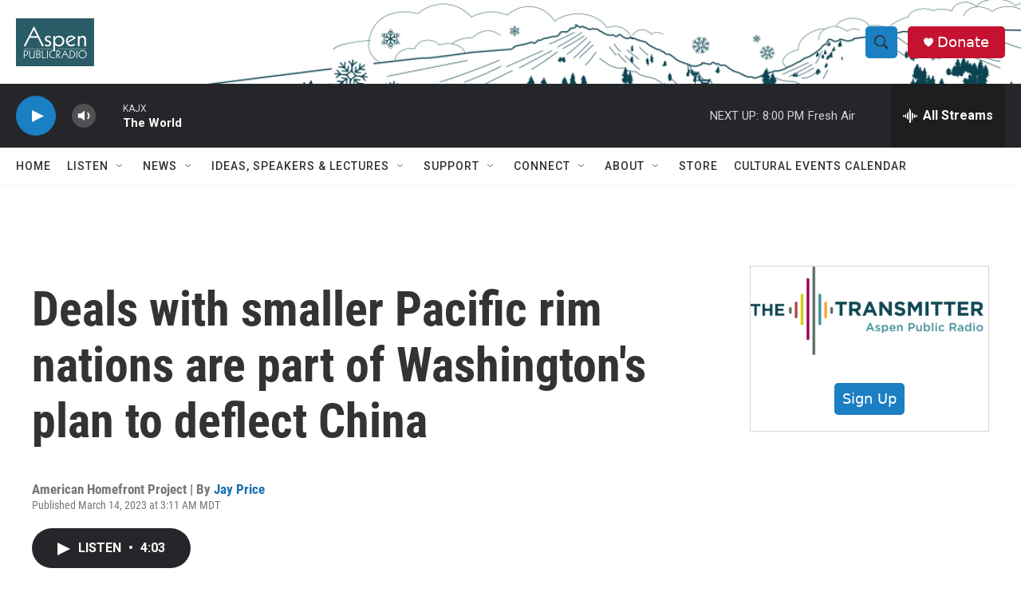

--- FILE ---
content_type: text/html;charset=UTF-8
request_url: https://www.aspenpublicradio.org/2023-03-14/deals-with-smaller-pacific-rim-nations-are-part-of-washingtons-plan-to-deflect-china
body_size: 30533
content:
<!DOCTYPE html>
<html class="ArtP aside" lang="en">
    <head>
    <meta charset="UTF-8">

    

    <style data-cssvarsponyfill="true">
        :root { --siteBgColorInverse: #121212; --primaryTextColorInverse: #ffffff; --secondaryTextColorInverse: #cccccc; --tertiaryTextColorInverse: #cccccc; --headerBgColorInverse: #000000; --headerBorderColorInverse: #858585; --headerTextColorInverse: #ffffff; --headerTextColorHoverInverse: #ffffff; --secC1_Inverse: #a2a2a2; --secC4_Inverse: #282828; --headerNavBarBgColorInverse: #121212; --headerMenuBgColorInverse: #ffffff; --headerMenuTextColorInverse: #6b2b85; --headerMenuTextColorHoverInverse: #6b2b85; --liveBlogTextColorInverse: #ffffff; --applyButtonColorInverse: #4485D5; --applyButtonTextColorInverse: #4485D5; --siteBgColor: #ffffff; --primaryTextColor: #333333; --secondaryTextColor: #666666; --secC1: #767676; --secC4: #f5f5f5; --secC5: #ffffff; --siteBgColor: #ffffff; --siteInverseBgColor: #000000; --linkColor: #1772b0; --linkHoverColor: #125c8e; --headerBgColor: #ffffff; --headerBgColorInverse: #000000; --headerBorderColor: #e6e6e6; --headerBorderColorInverse: #858585; --tertiaryTextColor: #1c1c1c; --headerTextColor: #333333; --headerTextColorHover: #333333; --buttonTextColor: #ffffff; --headerNavBarBgColor: #ffffff; --headerNavBarTextColor: #333333; --headerMenuBgColor: #ffffff; --headerMenuTextColor: #333333; --headerMenuTextColorHover: #68ac4d; --liveBlogTextColor: #282829; --applyButtonColor: #194173; --applyButtonTextColor: #2c4273; --primaryColor1: #252629; --primaryColor2: #1a7fc3; --breakingColor: #ff6f00; --secC2: #cccccc; --secC3: #e6e6e6; --secC5: #ffffff; --linkColor: #1772b0; --linkHoverColor: #125c8e; --donateBGColor: #c41230; --headerIconColor: #ffffff; --hatButtonBgColor: #ffffff; --hatButtonBgHoverColor: #411c58; --hatButtonBorderColor: #411c58; --hatButtonBorderHoverColor: #ffffff; --hatButtoniconColor: #d62021; --hatButtonTextColor: #411c58; --hatButtonTextHoverColor: #ffffff; --footerTextColor: #ffffff; --footerTextBgColor: #ffffff; --footerPartnersBgColor: #000000; --listBorderColor: #030202; --gridBorderColor: #e6e6e6; --tagButtonBorderColor: #1772b0; --tagButtonTextColor: #1772b0; --breakingTextColor: #ffffff; --sectionTextColor: #ffffff; --contentWidth: 1240px; --primaryHeadlineFont: sans-serif; --secHlFont: sans-serif; --bodyFont: sans-serif; --colorWhite: #ffffff; --colorBlack: #000000;} .fonts-loaded { --primaryHeadlineFont: "Roboto"; --secHlFont: "Roboto Condensed"; --bodyFont: "Roboto"; --liveBlogBodyFont: "Roboto";}
    </style>

    
<meta name="disqus.shortname" content="npr-kajx">
<meta name="disqus.url" content="https://www.aspenpublicradio.org/2023-03-14/deals-with-smaller-pacific-rim-nations-are-part-of-washingtons-plan-to-deflect-china">
<meta name="disqus.title" content="Deals with smaller Pacific rim nations are part of Washington&#x27;s plan to deflect China">
<meta name="disqus.identifier" content="00000186-df6a-d01b-ab87-dffe93e10000">
    
    <meta name="twitter:card" content="summary_large_image"/>
    
    
    
    
    <meta name="twitter:description" content="The U.S. is strengthening ties with several Pacific nations in an effort to expand influence in the region and counter China."/>
    
    
    
    
    
    
    <meta name="twitter:title" content="Deals with smaller Pacific rim nations are part of Washington&#x27;s plan to deflect China"/>
    

    <meta property="fb:app_id" content="455838019876839">


    <meta property="og:title" content="Deals with smaller Pacific rim nations are part of Washington&#x27;s plan to deflect China">

    <meta property="og:url" content="https://www.aspenpublicradio.org/2023-03-14/deals-with-smaller-pacific-rim-nations-are-part-of-washingtons-plan-to-deflect-china">

    <meta property="og:description" content="The U.S. is strengthening ties with several Pacific nations in an effort to expand influence in the region and counter China.">

    <meta property="og:site_name" content="Aspen Public Radio">



    <meta property="og:type" content="article">

    <meta property="article:author" content="https://www.aspenpublicradio.org/people/jay-price">

    <meta property="article:published_time" content="2023-03-14T09:11:00">

    <meta property="article:modified_time" content="2023-03-14T09:19:09.238">


    <link data-cssvarsponyfill="true" class="Webpack-css" rel="stylesheet" href="https://npr.brightspotcdn.com/resource/00000177-1bc0-debb-a57f-dfcf4a950000/styleguide/All.min.0db89f2a608a6b13cec2d9fc84f71c45.gz.css">

    

    <style>.FooterNavigation-items-item {
    display: inline-block
}</style>
<style>[class*='-articleBody'] > ul,
[class*='-articleBody'] > ul ul {
    list-style-type: disc;
}</style>


    <meta name="viewport" content="width=device-width, initial-scale=1, viewport-fit=cover"><title>Deals with smaller Pacific rim nations are part of Washington&#x27;s plan to deflect China | Aspen Public Radio</title><meta name="description" content="The U.S. is strengthening ties with several Pacific nations in an effort to expand influence in the region and counter China."><link rel="canonical" href="https://www.npr.org/2023/03/14/1163301510/deals-with-pacific-rim-nations-are-part-of-washingtons-plan-to-deflect-ch"><meta name="brightspot.contentId" content="00000186-df6a-d01b-ab87-dffe93e10000"><link rel="apple-touch-icon"sizes="180x180"href="/apple-touch-icon.png"><link rel="icon"type="image/png"href="/favicon-32x32.png"><link rel="icon"type="image/png"href="/favicon-16x16.png">
    
    
    <meta name="brightspot-dataLayer" content="{
  &quot;author&quot; : &quot;Jay Price&quot;,
  &quot;bspStoryId&quot; : &quot;00000186-df6a-d01b-ab87-dffe93e10000&quot;,
  &quot;category&quot; : &quot;&quot;,
  &quot;inlineAudio&quot; : 1,
  &quot;keywords&quot; : &quot;&quot;,
  &quot;nprCmsSite&quot; : true,
  &quot;nprStoryId&quot; : &quot;1163301510&quot;,
  &quot;pageType&quot; : &quot;news-story&quot;,
  &quot;program&quot; : &quot;Morning Edition with Megan Tackett&quot;,
  &quot;publishedDate&quot; : &quot;2023-03-14T03:11:00Z&quot;,
  &quot;siteName&quot; : &quot;Aspen Public Radio&quot;,
  &quot;station&quot; : &quot;Aspen Public Radio&quot;,
  &quot;stationOrgId&quot; : &quot;1177&quot;,
  &quot;storyOrgId&quot; : &quot;s406240675&quot;,
  &quot;storyTheme&quot; : &quot;news-story&quot;,
  &quot;storyTitle&quot; : &quot;Deals with smaller Pacific rim nations are part of Washington&#x27;s plan to deflect China&quot;,
  &quot;timezone&quot; : &quot;America/Denver&quot;,
  &quot;wordCount&quot; : 0,
  &quot;series&quot; : &quot;&quot;
}">
    <script id="brightspot-dataLayer">
        (function () {
            var dataValue = document.head.querySelector('meta[name="brightspot-dataLayer"]').content;
            if (dataValue) {
                window.brightspotDataLayer = JSON.parse(dataValue);
            }
        })();
    </script>

    

    

    
    <script src="https://npr.brightspotcdn.com/resource/00000177-1bc0-debb-a57f-dfcf4a950000/styleguide/All.min.fd8f7fccc526453c829dde80fc7c2ef5.gz.js" async></script>
    

    <meta name="gtm-dataLayer" content="{
  &quot;gtmAuthor&quot; : &quot;Jay Price&quot;,
  &quot;gtmBspStoryId&quot; : &quot;00000186-df6a-d01b-ab87-dffe93e10000&quot;,
  &quot;gtmCategory&quot; : &quot;&quot;,
  &quot;gtmInlineAudio&quot; : 1,
  &quot;gtmKeywords&quot; : &quot;&quot;,
  &quot;gtmNprCmsSite&quot; : true,
  &quot;gtmNprStoryId&quot; : &quot;1163301510&quot;,
  &quot;gtmPageType&quot; : &quot;news-story&quot;,
  &quot;gtmProgram&quot; : &quot;Morning Edition with Megan Tackett&quot;,
  &quot;gtmPublishedDate&quot; : &quot;2023-03-14T03:11:00Z&quot;,
  &quot;gtmSiteName&quot; : &quot;Aspen Public Radio&quot;,
  &quot;gtmStation&quot; : &quot;Aspen Public Radio&quot;,
  &quot;gtmStationOrgId&quot; : &quot;1177&quot;,
  &quot;gtmStoryOrgId&quot; : &quot;s406240675&quot;,
  &quot;gtmStoryTheme&quot; : &quot;news-story&quot;,
  &quot;gtmStoryTitle&quot; : &quot;Deals with smaller Pacific rim nations are part of Washington&#x27;s plan to deflect China&quot;,
  &quot;gtmTimezone&quot; : &quot;America/Denver&quot;,
  &quot;gtmWordCount&quot; : 0,
  &quot;gtmSeries&quot; : &quot;&quot;
}"><script>

    (function () {
        var dataValue = document.head.querySelector('meta[name="gtm-dataLayer"]').content;
        if (dataValue) {
            window.dataLayer = window.dataLayer || [];
            dataValue = JSON.parse(dataValue);
            dataValue['event'] = 'gtmFirstView';
            window.dataLayer.push(dataValue);
        }
    })();

    (function(w,d,s,l,i){w[l]=w[l]||[];w[l].push({'gtm.start':
            new Date().getTime(),event:'gtm.js'});var f=d.getElementsByTagName(s)[0],
        j=d.createElement(s),dl=l!='dataLayer'?'&l='+l:'';j.async=true;j.src=
        'https://www.googletagmanager.com/gtm.js?id='+i+dl;f.parentNode.insertBefore(j,f);
})(window,document,'script','dataLayer','GTM-N39QFDR');</script><script async="async" src="https://securepubads.g.doubleclick.net/tag/js/gpt.js"></script>
<script type="text/javascript">
    // Google tag setup
    var googletag = googletag || {};
    googletag.cmd = googletag.cmd || [];

    googletag.cmd.push(function () {
        // @see https://developers.google.com/publisher-tag/reference#googletag.PubAdsService_enableLazyLoad
        googletag.pubads().enableLazyLoad({
            fetchMarginPercent: 100, // fetch and render ads within this % of viewport
            renderMarginPercent: 100,
            mobileScaling: 1  // Same on mobile.
        });

        googletag.pubads().enableSingleRequest()
        googletag.pubads().enableAsyncRendering()
        googletag.pubads().collapseEmptyDivs()
        googletag.pubads().disableInitialLoad()
        googletag.enableServices()
    })
</script>
<!-- no longer used, moved disqus script to be loaded by ps-disqus-comment-module.js to avoid errors --><script>

  window.fbAsyncInit = function() {
      FB.init({
          
              appId : '455838019876839',
          
          xfbml : true,
          version : 'v2.9'
      });
  };

  (function(d, s, id){
     var js, fjs = d.getElementsByTagName(s)[0];
     if (d.getElementById(id)) {return;}
     js = d.createElement(s); js.id = id;
     js.src = "//connect.facebook.net/en_US/sdk.js";
     fjs.parentNode.insertBefore(js, fjs);
   }(document, 'script', 'facebook-jssdk'));
</script>
<script type="application/ld+json">{"@context":"http://schema.org","@type":"NewsArticle","author":[{"@context":"http://schema.org","@type":"Person","name":"Jay Price","url":"https://www.aspenpublicradio.org/people/jay-price"}],"dateModified":"2023-03-14T05:19:09Z","datePublished":"2023-03-14T05:11:00Z","headline":"Deals with smaller Pacific rim nations are part of Washington's plan to deflect China","mainEntityOfPage":{"@type":"NewsArticle","@id":"https://www.aspenpublicradio.org/2023-03-14/deals-with-smaller-pacific-rim-nations-are-part-of-washingtons-plan-to-deflect-china"},"publisher":{"@type":"Organization","name":"ASPEN","logo":{"@context":"http://schema.org","@type":"ImageObject","height":"60","url":"https://npr.brightspotcdn.com/dims4/default/599d059/2147483647/resize/x60/quality/90/?url=http%3A%2F%2Fnpr-brightspot.s3.amazonaws.com%2F97%2F06%2F01bf5bfd42d49dd3f39f0a452020%2Fapr-logoteal-boxed-web.png","width":"98"}}}</script><script type="application/ld+json">{"@context":"http://schema.org","@type":"ListenAction","description":"The U.S. is strengthening ties with several Pacific nations in an effort to expand influence in the region and counter China.","name":"Deals with smaller Pacific rim nations are part of Washington's plan to deflect China"}</script><script>window.addEventListener('DOMContentLoaded', (event) => {
    window.nulldurationobserver = new MutationObserver(function (mutations) {
        document.querySelectorAll('.StreamPill-duration').forEach(pill => { 
      if (pill.innerText == "LISTENNULL") {
         pill.innerText = "LISTEN"
      } 
    });
      });

      window.nulldurationobserver.observe(document.body, {
        childList: true,
        subtree: true
      });
});
</script>


    <script>
        var head = document.getElementsByTagName('head')
        head = head[0]
        var link = document.createElement('link');
        link.setAttribute('href', 'https://fonts.googleapis.com/css?family=Roboto|Roboto:400,500,700&display=swap');
        var relList = link.relList;

        if (relList && relList.supports('preload')) {
            link.setAttribute('as', 'style');
            link.setAttribute('rel', 'preload');
            link.setAttribute('onload', 'this.rel="stylesheet"');
            link.setAttribute('crossorigin', 'anonymous');
        } else {
            link.setAttribute('rel', 'stylesheet');
        }

        head.appendChild(link);
    </script>
</head>


    <body class="Page-body" data-content-width="1240px">
    <noscript>
    <iframe src="https://www.googletagmanager.com/ns.html?id=GTM-N39QFDR" height="0" width="0" style="display:none;visibility:hidden"></iframe>
</noscript>
        

    <!-- Putting icons here, so we don't have to include in a bunch of -body hbs's -->
<svg xmlns="http://www.w3.org/2000/svg" style="display:none" id="iconsMap1" class="iconsMap">
    <symbol id="play-icon" viewBox="0 0 115 115">
        <polygon points="0,0 115,57.5 0,115" fill="currentColor" />
    </symbol>
    <symbol id="grid" viewBox="0 0 32 32">
            <g>
                <path d="M6.4,5.7 C6.4,6.166669 6.166669,6.4 5.7,6.4 L0.7,6.4 C0.233331,6.4 0,6.166669 0,5.7 L0,0.7 C0,0.233331 0.233331,0 0.7,0 L5.7,0 C6.166669,0 6.4,0.233331 6.4,0.7 L6.4,5.7 Z M19.2,5.7 C19.2,6.166669 18.966669,6.4 18.5,6.4 L13.5,6.4 C13.033331,6.4 12.8,6.166669 12.8,5.7 L12.8,0.7 C12.8,0.233331 13.033331,0 13.5,0 L18.5,0 C18.966669,0 19.2,0.233331 19.2,0.7 L19.2,5.7 Z M32,5.7 C32,6.166669 31.766669,6.4 31.3,6.4 L26.3,6.4 C25.833331,6.4 25.6,6.166669 25.6,5.7 L25.6,0.7 C25.6,0.233331 25.833331,0 26.3,0 L31.3,0 C31.766669,0 32,0.233331 32,0.7 L32,5.7 Z M6.4,18.5 C6.4,18.966669 6.166669,19.2 5.7,19.2 L0.7,19.2 C0.233331,19.2 0,18.966669 0,18.5 L0,13.5 C0,13.033331 0.233331,12.8 0.7,12.8 L5.7,12.8 C6.166669,12.8 6.4,13.033331 6.4,13.5 L6.4,18.5 Z M19.2,18.5 C19.2,18.966669 18.966669,19.2 18.5,19.2 L13.5,19.2 C13.033331,19.2 12.8,18.966669 12.8,18.5 L12.8,13.5 C12.8,13.033331 13.033331,12.8 13.5,12.8 L18.5,12.8 C18.966669,12.8 19.2,13.033331 19.2,13.5 L19.2,18.5 Z M32,18.5 C32,18.966669 31.766669,19.2 31.3,19.2 L26.3,19.2 C25.833331,19.2 25.6,18.966669 25.6,18.5 L25.6,13.5 C25.6,13.033331 25.833331,12.8 26.3,12.8 L31.3,12.8 C31.766669,12.8 32,13.033331 32,13.5 L32,18.5 Z M6.4,31.3 C6.4,31.766669 6.166669,32 5.7,32 L0.7,32 C0.233331,32 0,31.766669 0,31.3 L0,26.3 C0,25.833331 0.233331,25.6 0.7,25.6 L5.7,25.6 C6.166669,25.6 6.4,25.833331 6.4,26.3 L6.4,31.3 Z M19.2,31.3 C19.2,31.766669 18.966669,32 18.5,32 L13.5,32 C13.033331,32 12.8,31.766669 12.8,31.3 L12.8,26.3 C12.8,25.833331 13.033331,25.6 13.5,25.6 L18.5,25.6 C18.966669,25.6 19.2,25.833331 19.2,26.3 L19.2,31.3 Z M32,31.3 C32,31.766669 31.766669,32 31.3,32 L26.3,32 C25.833331,32 25.6,31.766669 25.6,31.3 L25.6,26.3 C25.6,25.833331 25.833331,25.6 26.3,25.6 L31.3,25.6 C31.766669,25.6 32,25.833331 32,26.3 L32,31.3 Z" id=""></path>
            </g>
    </symbol>
    <symbol id="radio-stream" width="18" height="19" viewBox="0 0 18 19">
        <g fill="currentColor" fill-rule="nonzero">
            <path d="M.5 8c-.276 0-.5.253-.5.565v1.87c0 .312.224.565.5.565s.5-.253.5-.565v-1.87C1 8.253.776 8 .5 8zM2.5 8c-.276 0-.5.253-.5.565v1.87c0 .312.224.565.5.565s.5-.253.5-.565v-1.87C3 8.253 2.776 8 2.5 8zM3.5 7c-.276 0-.5.276-.5.617v3.766c0 .34.224.617.5.617s.5-.276.5-.617V7.617C4 7.277 3.776 7 3.5 7zM5.5 6c-.276 0-.5.275-.5.613v5.774c0 .338.224.613.5.613s.5-.275.5-.613V6.613C6 6.275 5.776 6 5.5 6zM6.5 4c-.276 0-.5.26-.5.58v8.84c0 .32.224.58.5.58s.5-.26.5-.58V4.58C7 4.26 6.776 4 6.5 4zM8.5 0c-.276 0-.5.273-.5.61v17.78c0 .337.224.61.5.61s.5-.273.5-.61V.61C9 .273 8.776 0 8.5 0zM9.5 2c-.276 0-.5.274-.5.612v14.776c0 .338.224.612.5.612s.5-.274.5-.612V2.612C10 2.274 9.776 2 9.5 2zM11.5 5c-.276 0-.5.276-.5.616v8.768c0 .34.224.616.5.616s.5-.276.5-.616V5.616c0-.34-.224-.616-.5-.616zM12.5 6c-.276 0-.5.262-.5.584v4.832c0 .322.224.584.5.584s.5-.262.5-.584V6.584c0-.322-.224-.584-.5-.584zM14.5 7c-.276 0-.5.29-.5.647v3.706c0 .357.224.647.5.647s.5-.29.5-.647V7.647C15 7.29 14.776 7 14.5 7zM15.5 8c-.276 0-.5.253-.5.565v1.87c0 .312.224.565.5.565s.5-.253.5-.565v-1.87c0-.312-.224-.565-.5-.565zM17.5 8c-.276 0-.5.253-.5.565v1.87c0 .312.224.565.5.565s.5-.253.5-.565v-1.87c0-.312-.224-.565-.5-.565z"/>
        </g>
    </symbol>
    <symbol id="icon-magnify" viewBox="0 0 31 31">
        <g>
            <path fill-rule="evenodd" d="M22.604 18.89l-.323.566 8.719 8.8L28.255 31l-8.719-8.8-.565.404c-2.152 1.346-4.386 2.018-6.7 2.018-3.39 0-6.284-1.21-8.679-3.632C1.197 18.568 0 15.66 0 12.27c0-3.39 1.197-6.283 3.592-8.678C5.987 1.197 8.88 0 12.271 0c3.39 0 6.283 1.197 8.678 3.592 2.395 2.395 3.593 5.288 3.593 8.679 0 2.368-.646 4.574-1.938 6.62zM19.162 5.77C17.322 3.925 15.089 3 12.46 3c-2.628 0-4.862.924-6.702 2.77C3.92 7.619 3 9.862 3 12.5c0 2.639.92 4.882 2.76 6.73C7.598 21.075 9.832 22 12.46 22c2.629 0 4.862-.924 6.702-2.77C21.054 17.33 22 15.085 22 12.5c0-2.586-.946-4.83-2.838-6.73z"/>
        </g>
    </symbol>
    <symbol id="burger-menu" viewBox="0 0 14 10">
        <g>
            <path fill-rule="evenodd" d="M0 5.5v-1h14v1H0zM0 1V0h14v1H0zm0 9V9h14v1H0z"></path>
        </g>
    </symbol>
    <symbol id="close-x" viewBox="0 0 14 14">
        <g>
            <path fill-rule="nonzero" d="M6.336 7L0 .664.664 0 7 6.336 13.336 0 14 .664 7.664 7 14 13.336l-.664.664L7 7.664.664 14 0 13.336 6.336 7z"></path>
        </g>
    </symbol>
    <symbol id="share-more-arrow" viewBox="0 0 512 512" style="enable-background:new 0 0 512 512;">
        <g>
            <g>
                <path d="M512,241.7L273.643,3.343v156.152c-71.41,3.744-138.015,33.337-188.958,84.28C30.075,298.384,0,370.991,0,448.222v60.436
                    l29.069-52.985c45.354-82.671,132.173-134.027,226.573-134.027c5.986,0,12.004,0.212,18.001,0.632v157.779L512,241.7z
                    M255.642,290.666c-84.543,0-163.661,36.792-217.939,98.885c26.634-114.177,129.256-199.483,251.429-199.483h15.489V78.131
                    l163.568,163.568L304.621,405.267V294.531l-13.585-1.683C279.347,291.401,267.439,290.666,255.642,290.666z"></path>
            </g>
        </g>
    </symbol>
    <symbol id="chevron" viewBox="0 0 100 100">
        <g>
            <path d="M22.4566257,37.2056786 L-21.4456527,71.9511488 C-22.9248661,72.9681457 -24.9073712,72.5311671 -25.8758148,70.9765924 L-26.9788683,69.2027424 C-27.9450684,67.6481676 -27.5292733,65.5646602 -26.0500598,64.5484493 L20.154796,28.2208967 C21.5532435,27.2597011 23.3600078,27.2597011 24.759951,28.2208967 L71.0500598,64.4659264 C72.5292733,65.4829232 72.9450684,67.5672166 71.9788683,69.1217913 L70.8750669,70.8956413 C69.9073712,72.4502161 67.9241183,72.8848368 66.4449048,71.8694118 L22.4566257,37.2056786 Z" id="Transparent-Chevron" transform="translate(22.500000, 50.000000) rotate(90.000000) translate(-22.500000, -50.000000) "></path>
        </g>
    </symbol>
</svg>

<svg xmlns="http://www.w3.org/2000/svg" style="display:none" id="iconsMap2" class="iconsMap">
    <symbol id="mono-icon-facebook" viewBox="0 0 10 19">
        <path fill-rule="evenodd" d="M2.707 18.25V10.2H0V7h2.707V4.469c0-1.336.375-2.373 1.125-3.112C4.582.62 5.578.25 6.82.25c1.008 0 1.828.047 2.461.14v2.848H7.594c-.633 0-1.067.14-1.301.422-.188.235-.281.61-.281 1.125V7H9l-.422 3.2H6.012v8.05H2.707z"></path>
    </symbol>
    <symbol id="mono-icon-instagram" viewBox="0 0 17 17">
        <g>
            <path fill-rule="evenodd" d="M8.281 4.207c.727 0 1.4.182 2.022.545a4.055 4.055 0 0 1 1.476 1.477c.364.62.545 1.294.545 2.021 0 .727-.181 1.4-.545 2.021a4.055 4.055 0 0 1-1.476 1.477 3.934 3.934 0 0 1-2.022.545c-.726 0-1.4-.182-2.021-.545a4.055 4.055 0 0 1-1.477-1.477 3.934 3.934 0 0 1-.545-2.021c0-.727.182-1.4.545-2.021A4.055 4.055 0 0 1 6.26 4.752a3.934 3.934 0 0 1 2.021-.545zm0 6.68a2.54 2.54 0 0 0 1.864-.774 2.54 2.54 0 0 0 .773-1.863 2.54 2.54 0 0 0-.773-1.863 2.54 2.54 0 0 0-1.864-.774 2.54 2.54 0 0 0-1.863.774 2.54 2.54 0 0 0-.773 1.863c0 .727.257 1.348.773 1.863a2.54 2.54 0 0 0 1.863.774zM13.45 4.03c-.023.258-.123.48-.299.668a.856.856 0 0 1-.65.281.913.913 0 0 1-.668-.28.913.913 0 0 1-.281-.669c0-.258.094-.48.281-.668a.913.913 0 0 1 .668-.28c.258 0 .48.093.668.28.187.188.281.41.281.668zm2.672.95c.023.656.035 1.746.035 3.269 0 1.523-.017 2.62-.053 3.287-.035.668-.134 1.248-.298 1.74a4.098 4.098 0 0 1-.967 1.53 4.098 4.098 0 0 1-1.53.966c-.492.164-1.072.264-1.74.3-.668.034-1.763.052-3.287.052-1.523 0-2.619-.018-3.287-.053-.668-.035-1.248-.146-1.74-.334a3.747 3.747 0 0 1-1.53-.931 4.098 4.098 0 0 1-.966-1.53c-.164-.492-.264-1.072-.299-1.74C.424 10.87.406 9.773.406 8.25S.424 5.63.46 4.963c.035-.668.135-1.248.299-1.74.21-.586.533-1.096.967-1.53A4.098 4.098 0 0 1 3.254.727c.492-.164 1.072-.264 1.74-.3C5.662.394 6.758.376 8.281.376c1.524 0 2.62.018 3.287.053.668.035 1.248.135 1.74.299a4.098 4.098 0 0 1 2.496 2.496c.165.492.27 1.078.317 1.757zm-1.687 7.91c.14-.399.234-1.032.28-1.899.024-.515.036-1.242.036-2.18V7.689c0-.961-.012-1.688-.035-2.18-.047-.89-.14-1.524-.281-1.899a2.537 2.537 0 0 0-1.512-1.511c-.375-.14-1.008-.235-1.899-.282a51.292 51.292 0 0 0-2.18-.035H7.72c-.938 0-1.664.012-2.18.035-.867.047-1.5.141-1.898.282a2.537 2.537 0 0 0-1.512 1.511c-.14.375-.234 1.008-.281 1.899a51.292 51.292 0 0 0-.036 2.18v1.125c0 .937.012 1.664.036 2.18.047.866.14 1.5.28 1.898.306.726.81 1.23 1.513 1.511.398.141 1.03.235 1.898.282.516.023 1.242.035 2.18.035h1.125c.96 0 1.687-.012 2.18-.035.89-.047 1.523-.141 1.898-.282.726-.304 1.23-.808 1.512-1.511z"></path>
        </g>
    </symbol>
    <symbol id="mono-icon-email" viewBox="0 0 512 512">
        <g>
            <path d="M67,148.7c11,5.8,163.8,89.1,169.5,92.1c5.7,3,11.5,4.4,20.5,4.4c9,0,14.8-1.4,20.5-4.4c5.7-3,158.5-86.3,169.5-92.1
                c4.1-2.1,11-5.9,12.5-10.2c2.6-7.6-0.2-10.5-11.3-10.5H257H65.8c-11.1,0-13.9,3-11.3,10.5C56,142.9,62.9,146.6,67,148.7z"></path>
            <path d="M455.7,153.2c-8.2,4.2-81.8,56.6-130.5,88.1l82.2,92.5c2,2,2.9,4.4,1.8,5.6c-1.2,1.1-3.8,0.5-5.9-1.4l-98.6-83.2
                c-14.9,9.6-25.4,16.2-27.2,17.2c-7.7,3.9-13.1,4.4-20.5,4.4c-7.4,0-12.8-0.5-20.5-4.4c-1.9-1-12.3-7.6-27.2-17.2l-98.6,83.2
                c-2,2-4.7,2.6-5.9,1.4c-1.2-1.1-0.3-3.6,1.7-5.6l82.1-92.5c-48.7-31.5-123.1-83.9-131.3-88.1c-8.8-4.5-9.3,0.8-9.3,4.9
                c0,4.1,0,205,0,205c0,9.3,13.7,20.9,23.5,20.9H257h185.5c9.8,0,21.5-11.7,21.5-20.9c0,0,0-201,0-205
                C464,153.9,464.6,148.7,455.7,153.2z"></path>
        </g>
    </symbol>
    <symbol id="default-image" width="24" height="24" viewBox="0 0 24 24" fill="none" stroke="currentColor" stroke-width="2" stroke-linecap="round" stroke-linejoin="round" class="feather feather-image">
        <rect x="3" y="3" width="18" height="18" rx="2" ry="2"></rect>
        <circle cx="8.5" cy="8.5" r="1.5"></circle>
        <polyline points="21 15 16 10 5 21"></polyline>
    </symbol>
    <symbol id="icon-email" width="18px" viewBox="0 0 20 14">
        <g id="Symbols" stroke="none" stroke-width="1" fill="none" fill-rule="evenodd" stroke-linecap="round" stroke-linejoin="round">
            <g id="social-button-bar" transform="translate(-125.000000, -8.000000)" stroke="#000000">
                <g id="Group-2" transform="translate(120.000000, 0.000000)">
                    <g id="envelope" transform="translate(6.000000, 9.000000)">
                        <path d="M17.5909091,10.6363636 C17.5909091,11.3138182 17.0410909,11.8636364 16.3636364,11.8636364 L1.63636364,11.8636364 C0.958909091,11.8636364 0.409090909,11.3138182 0.409090909,10.6363636 L0.409090909,1.63636364 C0.409090909,0.958090909 0.958909091,0.409090909 1.63636364,0.409090909 L16.3636364,0.409090909 C17.0410909,0.409090909 17.5909091,0.958090909 17.5909091,1.63636364 L17.5909091,10.6363636 L17.5909091,10.6363636 Z" id="Stroke-406"></path>
                        <polyline id="Stroke-407" points="17.1818182 0.818181818 9 7.36363636 0.818181818 0.818181818"></polyline>
                    </g>
                </g>
            </g>
        </g>
    </symbol>
    <symbol id="mono-icon-print" viewBox="0 0 12 12">
        <g fill-rule="evenodd">
            <path fill-rule="nonzero" d="M9 10V7H3v3H1a1 1 0 0 1-1-1V4a1 1 0 0 1 1-1h10a1 1 0 0 1 1 1v3.132A2.868 2.868 0 0 1 9.132 10H9zm.5-4.5a1 1 0 1 0 0-2 1 1 0 0 0 0 2zM3 0h6v2H3z"></path>
            <path d="M4 8h4v4H4z"></path>
        </g>
    </symbol>
    <symbol id="mono-icon-copylink" viewBox="0 0 12 12">
        <g fill-rule="evenodd">
            <path d="M10.199 2.378c.222.205.4.548.465.897.062.332.016.614-.132.774L8.627 6.106c-.187.203-.512.232-.75-.014a.498.498 0 0 0-.706.028.499.499 0 0 0 .026.706 1.509 1.509 0 0 0 2.165-.04l1.903-2.06c.37-.398.506-.98.382-1.636-.105-.557-.392-1.097-.77-1.445L9.968.8C9.591.452 9.03.208 8.467.145 7.803.072 7.233.252 6.864.653L4.958 2.709a1.509 1.509 0 0 0 .126 2.161.5.5 0 1 0 .68-.734c-.264-.218-.26-.545-.071-.747L7.597 1.33c.147-.16.425-.228.76-.19.353.038.71.188.931.394l.91.843.001.001zM1.8 9.623c-.222-.205-.4-.549-.465-.897-.062-.332-.016-.614.132-.774l1.905-2.057c.187-.203.512-.232.75.014a.498.498 0 0 0 .706-.028.499.499 0 0 0-.026-.706 1.508 1.508 0 0 0-2.165.04L.734 7.275c-.37.399-.506.98-.382 1.637.105.557.392 1.097.77 1.445l.91.843c.376.35.937.594 1.5.656.664.073 1.234-.106 1.603-.507L7.04 9.291a1.508 1.508 0 0 0-.126-2.16.5.5 0 0 0-.68.734c.264.218.26.545.071.747l-1.904 2.057c-.147.16-.425.228-.76.191-.353-.038-.71-.188-.931-.394l-.91-.843z"></path>
            <path d="M8.208 3.614a.5.5 0 0 0-.707.028L3.764 7.677a.5.5 0 0 0 .734.68L8.235 4.32a.5.5 0 0 0-.027-.707"></path>
        </g>
    </symbol>
    <symbol id="mono-icon-linkedin" viewBox="0 0 16 17">
        <g fill-rule="evenodd">
            <path d="M3.734 16.125H.464V5.613h3.27zM2.117 4.172c-.515 0-.96-.188-1.336-.563A1.825 1.825 0 0 1 .22 2.273c0-.515.187-.96.562-1.335.375-.375.82-.563 1.336-.563.516 0 .961.188 1.336.563.375.375.563.82.563 1.335 0 .516-.188.961-.563 1.336-.375.375-.82.563-1.336.563zM15.969 16.125h-3.27v-5.133c0-.844-.07-1.453-.21-1.828-.259-.633-.762-.95-1.512-.95s-1.278.282-1.582.845c-.235.421-.352 1.043-.352 1.863v5.203H5.809V5.613h3.128v1.442h.036c.234-.469.609-.856 1.125-1.16.562-.375 1.218-.563 1.968-.563 1.524 0 2.59.48 3.2 1.441.468.774.703 1.97.703 3.586v5.766z"></path>
        </g>
    </symbol>
    <symbol id="mono-icon-pinterest" viewBox="0 0 512 512">
        <g>
            <path d="M256,32C132.3,32,32,132.3,32,256c0,91.7,55.2,170.5,134.1,205.2c-0.6-15.6-0.1-34.4,3.9-51.4
                c4.3-18.2,28.8-122.1,28.8-122.1s-7.2-14.3-7.2-35.4c0-33.2,19.2-58,43.2-58c20.4,0,30.2,15.3,30.2,33.6
                c0,20.5-13.1,51.1-19.8,79.5c-5.6,23.8,11.9,43.1,35.4,43.1c42.4,0,71-54.5,71-119.1c0-49.1-33.1-85.8-93.2-85.8
                c-67.9,0-110.3,50.7-110.3,107.3c0,19.5,5.8,33.3,14.8,43.9c4.1,4.9,4.7,6.9,3.2,12.5c-1.1,4.1-3.5,14-4.6,18
                c-1.5,5.7-6.1,7.7-11.2,5.6c-31.3-12.8-45.9-47-45.9-85.6c0-63.6,53.7-139.9,160.1-139.9c85.5,0,141.8,61.9,141.8,128.3
                c0,87.9-48.9,153.5-120.9,153.5c-24.2,0-46.9-13.1-54.7-27.9c0,0-13,51.6-15.8,61.6c-4.7,17.3-14,34.5-22.5,48
                c20.1,5.9,41.4,9.2,63.5,9.2c123.7,0,224-100.3,224-224C480,132.3,379.7,32,256,32z"></path>
        </g>
    </symbol>
    <symbol id="mono-icon-tumblr" viewBox="0 0 512 512">
        <g>
            <path d="M321.2,396.3c-11.8,0-22.4-2.8-31.5-8.3c-6.9-4.1-11.5-9.6-14-16.4c-2.6-6.9-3.6-22.3-3.6-46.4V224h96v-64h-96V48h-61.9
                c-2.7,21.5-7.5,44.7-14.5,58.6c-7,13.9-14,25.8-25.6,35.7c-11.6,9.9-25.6,17.9-41.9,23.3V224h48v140.4c0,19,2,33.5,5.9,43.5
                c4,10,11.1,19.5,21.4,28.4c10.3,8.9,22.8,15.7,37.3,20.5c14.6,4.8,31.4,7.2,50.4,7.2c16.7,0,30.3-1.7,44.7-5.1
                c14.4-3.4,30.5-9.3,48.2-17.6v-65.6C363.2,389.4,342.3,396.3,321.2,396.3z"></path>
        </g>
    </symbol>
    <symbol id="mono-icon-twitter" viewBox="0 0 1200 1227">
        <g>
            <path d="M714.163 519.284L1160.89 0H1055.03L667.137 450.887L357.328 0H0L468.492 681.821L0 1226.37H105.866L515.491
            750.218L842.672 1226.37H1200L714.137 519.284H714.163ZM569.165 687.828L521.697 619.934L144.011 79.6944H306.615L611.412
            515.685L658.88 583.579L1055.08 1150.3H892.476L569.165 687.854V687.828Z" fill="white"></path>
        </g>
    </symbol>
    <symbol id="mono-icon-youtube" viewBox="0 0 512 512">
        <g>
            <path fill-rule="evenodd" d="M508.6,148.8c0-45-33.1-81.2-74-81.2C379.2,65,322.7,64,265,64c-3,0-6,0-9,0s-6,0-9,0c-57.6,0-114.2,1-169.6,3.6
                c-40.8,0-73.9,36.4-73.9,81.4C1,184.6-0.1,220.2,0,255.8C-0.1,291.4,1,327,3.4,362.7c0,45,33.1,81.5,73.9,81.5
                c58.2,2.7,117.9,3.9,178.6,3.8c60.8,0.2,120.3-1,178.6-3.8c40.9,0,74-36.5,74-81.5c2.4-35.7,3.5-71.3,3.4-107
                C512.1,220.1,511,184.5,508.6,148.8z M207,353.9V157.4l145,98.2L207,353.9z"></path>
        </g>
    </symbol>
    <symbol id="mono-icon-flipboard" viewBox="0 0 500 500">
        <g>
            <path d="M0,0V500H500V0ZM400,200H300V300H200V400H100V100H400Z"></path>
        </g>
    </symbol>
    <symbol id="mono-icon-bluesky" viewBox="0 0 568 501">
        <g>
            <path d="M123.121 33.6637C188.241 82.5526 258.281 181.681 284 234.873C309.719 181.681 379.759 82.5526 444.879
            33.6637C491.866 -1.61183 568 -28.9064 568 57.9464C568 75.2916 558.055 203.659 552.222 224.501C531.947 296.954
            458.067 315.434 392.347 304.249C507.222 323.8 536.444 388.56 473.333 453.32C353.473 576.312 301.061 422.461
            287.631 383.039C285.169 375.812 284.017 372.431 284 375.306C283.983 372.431 282.831 375.812 280.369 383.039C266.939
            422.461 214.527 576.312 94.6667 453.32C31.5556 388.56 60.7778 323.8 175.653 304.249C109.933 315.434 36.0535
            296.954 15.7778 224.501C9.94525 203.659 0 75.2916 0 57.9464C0 -28.9064 76.1345 -1.61183 123.121 33.6637Z"
            fill="white">
            </path>
        </g>
    </symbol>
    <symbol id="mono-icon-threads" viewBox="0 0 192 192">
        <g>
            <path d="M141.537 88.9883C140.71 88.5919 139.87 88.2104 139.019 87.8451C137.537 60.5382 122.616 44.905 97.5619 44.745C97.4484 44.7443 97.3355 44.7443 97.222 44.7443C82.2364 44.7443 69.7731 51.1409 62.102 62.7807L75.881 72.2328C81.6116 63.5383 90.6052 61.6848 97.2286 61.6848C97.3051 61.6848 97.3819 61.6848 97.4576 61.6855C105.707 61.7381 111.932 64.1366 115.961 68.814C118.893 72.2193 120.854 76.925 121.825 82.8638C114.511 81.6207 106.601 81.2385 98.145 81.7233C74.3247 83.0954 59.0111 96.9879 60.0396 116.292C60.5615 126.084 65.4397 134.508 73.775 140.011C80.8224 144.663 89.899 146.938 99.3323 146.423C111.79 145.74 121.563 140.987 128.381 132.296C133.559 125.696 136.834 117.143 138.28 106.366C144.217 109.949 148.617 114.664 151.047 120.332C155.179 129.967 155.42 145.8 142.501 158.708C131.182 170.016 117.576 174.908 97.0135 175.059C74.2042 174.89 56.9538 167.575 45.7381 153.317C35.2355 139.966 29.8077 120.682 29.6052 96C29.8077 71.3178 35.2355 52.0336 45.7381 38.6827C56.9538 24.4249 74.2039 17.11 97.0132 16.9405C119.988 17.1113 137.539 24.4614 149.184 38.788C154.894 45.8136 159.199 54.6488 162.037 64.9503L178.184 60.6422C174.744 47.9622 169.331 37.0357 161.965 27.974C147.036 9.60668 125.202 0.195148 97.0695 0H96.9569C68.8816 0.19447 47.2921 9.6418 32.7883 28.0793C19.8819 44.4864 13.2244 67.3157 13.0007 95.9325L13 96L13.0007 96.0675C13.2244 124.684 19.8819 147.514 32.7883 163.921C47.2921 182.358 68.8816 191.806 96.9569 192H97.0695C122.03 191.827 139.624 185.292 154.118 170.811C173.081 151.866 172.51 128.119 166.26 113.541C161.776 103.087 153.227 94.5962 141.537 88.9883ZM98.4405 129.507C88.0005 130.095 77.1544 125.409 76.6196 115.372C76.2232 107.93 81.9158 99.626 99.0812 98.6368C101.047 98.5234 102.976 98.468 104.871 98.468C111.106 98.468 116.939 99.0737 122.242 100.233C120.264 124.935 108.662 128.946 98.4405 129.507Z" fill="white"></path>
        </g>
    </symbol>
 </svg>

<svg xmlns="http://www.w3.org/2000/svg" style="display:none" id="iconsMap3" class="iconsMap">
    <symbol id="volume-mute" x="0px" y="0px" viewBox="0 0 24 24" style="enable-background:new 0 0 24 24;">
        <polygon fill="currentColor" points="11,5 6,9 2,9 2,15 6,15 11,19 "/>
        <line style="fill:none;stroke:currentColor;stroke-width:2;stroke-linecap:round;stroke-linejoin:round;" x1="23" y1="9" x2="17" y2="15"/>
        <line style="fill:none;stroke:currentColor;stroke-width:2;stroke-linecap:round;stroke-linejoin:round;" x1="17" y1="9" x2="23" y2="15"/>
    </symbol>
    <symbol id="volume-low" x="0px" y="0px" viewBox="0 0 24 24" style="enable-background:new 0 0 24 24;" xml:space="preserve">
        <polygon fill="currentColor" points="11,5 6,9 2,9 2,15 6,15 11,19 "/>
    </symbol>
    <symbol id="volume-mid" x="0px" y="0px" viewBox="0 0 24 24" style="enable-background:new 0 0 24 24;">
        <polygon fill="currentColor" points="11,5 6,9 2,9 2,15 6,15 11,19 "/>
        <path style="fill:none;stroke:currentColor;stroke-width:2;stroke-linecap:round;stroke-linejoin:round;" d="M15.5,8.5c2,2,2,5.1,0,7.1"/>
    </symbol>
    <symbol id="volume-high" x="0px" y="0px" viewBox="0 0 24 24" style="enable-background:new 0 0 24 24;">
        <polygon fill="currentColor" points="11,5 6,9 2,9 2,15 6,15 11,19 "/>
        <path style="fill:none;stroke:currentColor;stroke-width:2;stroke-linecap:round;stroke-linejoin:round;" d="M19.1,4.9c3.9,3.9,3.9,10.2,0,14.1 M15.5,8.5c2,2,2,5.1,0,7.1"/>
    </symbol>
    <symbol id="pause-icon" viewBox="0 0 12 16">
        <rect x="0" y="0" width="4" height="16" fill="currentColor"></rect>
        <rect x="8" y="0" width="4" height="16" fill="currentColor"></rect>
    </symbol>
    <symbol id="heart" viewBox="0 0 24 24">
        <g>
            <path d="M12 4.435c-1.989-5.399-12-4.597-12 3.568 0 4.068 3.06 9.481 12 14.997 8.94-5.516 12-10.929 12-14.997 0-8.118-10-8.999-12-3.568z"/>
        </g>
    </symbol>
    <symbol id="icon-location" width="24" height="24" viewBox="0 0 24 24" fill="currentColor" stroke="currentColor" stroke-width="2" stroke-linecap="round" stroke-linejoin="round" class="feather feather-map-pin">
        <path d="M21 10c0 7-9 13-9 13s-9-6-9-13a9 9 0 0 1 18 0z" fill="currentColor" fill-opacity="1"></path>
        <circle cx="12" cy="10" r="5" fill="#ffffff"></circle>
    </symbol>
    <symbol id="icon-ticket" width="23px" height="15px" viewBox="0 0 23 15">
        <g stroke="none" stroke-width="1" fill="none" fill-rule="evenodd">
            <g transform="translate(-625.000000, -1024.000000)">
                <g transform="translate(625.000000, 1024.000000)">
                    <path d="M0,12.057377 L0,3.94262296 C0.322189879,4.12588308 0.696256938,4.23076923 1.0952381,4.23076923 C2.30500469,4.23076923 3.28571429,3.26645946 3.28571429,2.07692308 C3.28571429,1.68461385 3.17904435,1.31680209 2.99266757,1 L20.0073324,1 C19.8209556,1.31680209 19.7142857,1.68461385 19.7142857,2.07692308 C19.7142857,3.26645946 20.6949953,4.23076923 21.9047619,4.23076923 C22.3037431,4.23076923 22.6778101,4.12588308 23,3.94262296 L23,12.057377 C22.6778101,11.8741169 22.3037431,11.7692308 21.9047619,11.7692308 C20.6949953,11.7692308 19.7142857,12.7335405 19.7142857,13.9230769 C19.7142857,14.3153862 19.8209556,14.6831979 20.0073324,15 L2.99266757,15 C3.17904435,14.6831979 3.28571429,14.3153862 3.28571429,13.9230769 C3.28571429,12.7335405 2.30500469,11.7692308 1.0952381,11.7692308 C0.696256938,11.7692308 0.322189879,11.8741169 -2.13162821e-14,12.057377 Z" fill="currentColor"></path>
                    <path d="M14.5,0.533333333 L14.5,15.4666667" stroke="#FFFFFF" stroke-linecap="square" stroke-dasharray="2"></path>
                </g>
            </g>
        </g>
    </symbol>
    <symbol id="icon-refresh" width="24" height="24" viewBox="0 0 24 24" fill="none" stroke="currentColor" stroke-width="2" stroke-linecap="round" stroke-linejoin="round" class="feather feather-refresh-cw">
        <polyline points="23 4 23 10 17 10"></polyline>
        <polyline points="1 20 1 14 7 14"></polyline>
        <path d="M3.51 9a9 9 0 0 1 14.85-3.36L23 10M1 14l4.64 4.36A9 9 0 0 0 20.49 15"></path>
    </symbol>

    <symbol>
    <g id="mono-icon-link-post" stroke="none" stroke-width="1" fill="none" fill-rule="evenodd">
        <g transform="translate(-313.000000, -10148.000000)" fill="#000000" fill-rule="nonzero">
            <g transform="translate(306.000000, 10142.000000)">
                <path d="M14.0614027,11.2506973 L14.3070318,11.2618997 C15.6181751,11.3582102 16.8219637,12.0327684 17.6059678,13.1077805 C17.8500396,13.4424472 17.7765978,13.9116075 17.441931,14.1556793 C17.1072643,14.3997511 16.638104,14.3263093 16.3940322,13.9916425 C15.8684436,13.270965 15.0667922,12.8217495 14.1971448,12.7578692 C13.3952042,12.6989624 12.605753,12.9728728 12.0021966,13.5148801 L11.8552806,13.6559298 L9.60365896,15.9651545 C8.45118119,17.1890154 8.4677248,19.1416686 9.64054436,20.3445766 C10.7566428,21.4893084 12.5263723,21.5504727 13.7041492,20.5254372 L13.8481981,20.3916503 L15.1367586,19.070032 C15.4259192,18.7734531 15.9007548,18.7674393 16.1973338,19.0565998 C16.466951,19.3194731 16.4964317,19.7357968 16.282313,20.0321436 L16.2107659,20.117175 L14.9130245,21.4480474 C13.1386707,23.205741 10.3106091,23.1805355 8.5665371,21.3917196 C6.88861294,19.6707486 6.81173139,16.9294487 8.36035888,15.1065701 L8.5206409,14.9274155 L10.7811785,12.6088842 C11.6500838,11.7173642 12.8355419,11.2288664 14.0614027,11.2506973 Z M22.4334629,7.60828039 C24.1113871,9.32925141 24.1882686,12.0705513 22.6396411,13.8934299 L22.4793591,14.0725845 L20.2188215,16.3911158 C19.2919892,17.3420705 18.0049901,17.8344754 16.6929682,17.7381003 C15.3818249,17.6417898 14.1780363,16.9672316 13.3940322,15.8922195 C13.1499604,15.5575528 13.2234022,15.0883925 13.558069,14.8443207 C13.8927357,14.6002489 14.361896,14.6736907 14.6059678,15.0083575 C15.1315564,15.729035 15.9332078,16.1782505 16.8028552,16.2421308 C17.6047958,16.3010376 18.394247,16.0271272 18.9978034,15.4851199 L19.1447194,15.3440702 L21.396341,13.0348455 C22.5488188,11.8109846 22.5322752,9.85833141 21.3594556,8.65542337 C20.2433572,7.51069163 18.4736277,7.44952726 17.2944986,8.47594561 L17.1502735,8.60991269 L15.8541776,9.93153101 C15.5641538,10.2272658 15.0893026,10.2318956 14.7935678,9.94187181 C14.524718,9.67821384 14.4964508,9.26180596 14.7114324,8.96608447 L14.783227,8.88126205 L16.0869755,7.55195256 C17.8613293,5.79425896 20.6893909,5.81946452 22.4334629,7.60828039 Z" id="Icon-Link"></path>
            </g>
        </g>
    </g>
    </symbol>
    <symbol id="icon-passport-badge" viewBox="0 0 80 80">
        <g fill="none" fill-rule="evenodd">
            <path fill="#5680FF" d="M0 0L80 0 0 80z" transform="translate(-464.000000, -281.000000) translate(100.000000, 180.000000) translate(364.000000, 101.000000)"/>
            <g fill="#FFF" fill-rule="nonzero">
                <path d="M17.067 31.676l-3.488-11.143-11.144-3.488 11.144-3.488 3.488-11.144 3.488 11.166 11.143 3.488-11.143 3.466-3.488 11.143zm4.935-19.567l1.207.373 2.896-4.475-4.497 2.895.394 1.207zm-9.871 0l.373-1.207-4.497-2.895 2.895 4.475 1.229-.373zm9.871 9.893l-.373 1.207 4.497 2.896-2.895-4.497-1.229.394zm-9.871 0l-1.207-.373-2.895 4.497 4.475-2.895-.373-1.229zm22.002-4.935c0 9.41-7.634 17.066-17.066 17.066C7.656 34.133 0 26.5 0 17.067 0 7.634 7.634 0 17.067 0c9.41 0 17.066 7.634 17.066 17.067zm-2.435 0c0-8.073-6.559-14.632-14.631-14.632-8.073 0-14.632 6.559-14.632 14.632 0 8.072 6.559 14.631 14.632 14.631 8.072-.022 14.631-6.58 14.631-14.631z" transform="translate(-464.000000, -281.000000) translate(100.000000, 180.000000) translate(364.000000, 101.000000) translate(6.400000, 6.400000)"/>
            </g>
        </g>
    </symbol>
    <symbol id="icon-passport-badge-circle" viewBox="0 0 45 45">
        <g fill="none" fill-rule="evenodd">
            <circle cx="23.5" cy="23" r="20.5" fill="#5680FF"/>
            <g fill="#FFF" fill-rule="nonzero">
                <path d="M17.067 31.676l-3.488-11.143-11.144-3.488 11.144-3.488 3.488-11.144 3.488 11.166 11.143 3.488-11.143 3.466-3.488 11.143zm4.935-19.567l1.207.373 2.896-4.475-4.497 2.895.394 1.207zm-9.871 0l.373-1.207-4.497-2.895 2.895 4.475 1.229-.373zm9.871 9.893l-.373 1.207 4.497 2.896-2.895-4.497-1.229.394zm-9.871 0l-1.207-.373-2.895 4.497 4.475-2.895-.373-1.229zm22.002-4.935c0 9.41-7.634 17.066-17.066 17.066C7.656 34.133 0 26.5 0 17.067 0 7.634 7.634 0 17.067 0c9.41 0 17.066 7.634 17.066 17.067zm-2.435 0c0-8.073-6.559-14.632-14.631-14.632-8.073 0-14.632 6.559-14.632 14.632 0 8.072 6.559 14.631 14.632 14.631 8.072-.022 14.631-6.58 14.631-14.631z" transform="translate(-464.000000, -281.000000) translate(100.000000, 180.000000) translate(364.000000, 101.000000) translate(6.400000, 6.400000)"/>
            </g>
        </g>
    </symbol>
    <symbol id="icon-pbs-charlotte-passport-navy" viewBox="0 0 401 42">
        <g fill="none" fill-rule="evenodd">
            <g transform="translate(-91.000000, -1361.000000) translate(89.000000, 1275.000000) translate(2.828125, 86.600000) translate(217.623043, -0.000000)">
                <circle cx="20.435" cy="20.435" r="20.435" fill="#5680FF"/>
                <path fill="#FFF" fill-rule="nonzero" d="M20.435 36.115l-3.743-11.96-11.96-3.743 11.96-3.744 3.743-11.96 3.744 11.984 11.96 3.743-11.96 3.72-3.744 11.96zm5.297-21l1.295.4 3.108-4.803-4.826 3.108.423 1.295zm-10.594 0l.4-1.295-4.826-3.108 3.108 4.803 1.318-.4zm10.594 10.617l-.4 1.295 4.826 3.108-3.107-4.826-1.319.423zm-10.594 0l-1.295-.4-3.107 4.826 4.802-3.107-.4-1.319zm23.614-5.297c0 10.1-8.193 18.317-18.317 18.317-10.1 0-18.316-8.193-18.316-18.317 0-10.123 8.193-18.316 18.316-18.316 10.1 0 18.317 8.193 18.317 18.316zm-2.614 0c0-8.664-7.039-15.703-15.703-15.703S4.732 11.772 4.732 20.435c0 8.664 7.04 15.703 15.703 15.703 8.664-.023 15.703-7.063 15.703-15.703z"/>
            </g>
            <path fill="currentColor" fill-rule="nonzero" d="M4.898 31.675v-8.216h2.1c2.866 0 5.075-.658 6.628-1.975 1.554-1.316 2.33-3.217 2.33-5.703 0-2.39-.729-4.19-2.187-5.395-1.46-1.206-3.59-1.81-6.391-1.81H0v23.099h4.898zm1.611-12.229H4.898V12.59h2.227c1.338 0 2.32.274 2.947.821.626.548.94 1.396.94 2.544 0 1.137-.374 2.004-1.122 2.599-.748.595-1.875.892-3.38.892zm22.024 12.229c2.612 0 4.68-.59 6.201-1.77 1.522-1.18 2.283-2.823 2.283-4.93 0-1.484-.324-2.674-.971-3.57-.648-.895-1.704-1.506-3.168-1.832v-.158c1.074-.18 1.935-.711 2.583-1.596.648-.885.972-2.017.972-3.397 0-2.032-.74-3.515-2.22-4.447-1.48-.932-3.858-1.398-7.133-1.398H19.89v23.098h8.642zm-.9-13.95h-2.844V12.59h2.575c1.401 0 2.425.192 3.073.576.648.385.972 1.02.972 1.904 0 .948-.298 1.627-.893 2.038-.595.41-1.556.616-2.883.616zm.347 9.905H24.79v-6.02h3.033c2.739 0 4.108.96 4.108 2.876 0 1.064-.321 1.854-.964 2.37-.642.516-1.638.774-2.986.774zm18.343 4.36c2.676 0 4.764-.6 6.265-1.8 1.5-1.201 2.251-2.844 2.251-4.93 0-1.506-.4-2.778-1.2-3.815-.801-1.038-2.281-2.072-4.44-3.105-1.633-.779-2.668-1.319-3.105-1.619-.437-.3-.755-.61-.955-.932-.2-.321-.3-.698-.3-1.13 0-.695.247-1.258.742-1.69.495-.432 1.206-.648 2.133-.648.78 0 1.572.1 2.377.3.806.2 1.825.553 3.058 1.059l1.58-3.808c-1.19-.516-2.33-.916-3.421-1.2-1.09-.285-2.236-.427-3.436-.427-2.444 0-4.358.585-5.743 1.754-1.385 1.169-2.078 2.775-2.078 4.818 0 1.085.211 2.033.632 2.844.422.811.985 1.522 1.69 2.133.706.61 1.765 1.248 3.176 1.912 1.506.716 2.504 1.237 2.994 1.564.49.326.861.666 1.114 1.019.253.353.38.755.38 1.208 0 .811-.288 1.422-.862 1.833-.574.41-1.398.616-2.472.616-.896 0-1.883-.142-2.963-.426-1.08-.285-2.398-.775-3.957-1.47v4.55c1.896.927 4.076 1.39 6.54 1.39zm29.609 0c2.338 0 4.455-.394 6.351-1.184v-4.108c-2.307.811-4.27 1.216-5.893 1.216-3.865 0-5.798-2.575-5.798-7.725 0-2.475.506-4.405 1.517-5.79 1.01-1.385 2.438-2.078 4.281-2.078.843 0 1.701.153 2.575.458.874.306 1.743.664 2.607 1.075l1.58-3.982c-2.265-1.084-4.519-1.627-6.762-1.627-2.201 0-4.12.482-5.759 1.446-1.637.963-2.893 2.348-3.768 4.155-.874 1.806-1.31 3.91-1.31 6.311 0 3.813.89 6.738 2.67 8.777 1.78 2.038 4.35 3.057 7.709 3.057zm15.278-.315v-8.31c0-2.054.3-3.54.9-4.456.601-.916 1.575-1.374 2.923-1.374 1.896 0 2.844 1.274 2.844 3.823v10.317h4.819V20.157c0-2.085-.537-3.686-1.612-4.802-1.074-1.117-2.649-1.675-4.724-1.675-2.338 0-4.044.864-5.118 2.59h-.253l.11-1.421c.074-1.443.111-2.36.111-2.749V7.092h-4.819v24.583h4.82zm20.318.316c1.38 0 2.499-.198 3.357-.593.859-.395 1.693-1.103 2.504-2.125h.127l.932 2.402h3.365v-11.77c0-2.107-.632-3.676-1.896-4.708-1.264-1.033-3.08-1.549-5.45-1.549-2.476 0-4.73.532-6.762 1.596l1.595 3.254c1.907-.853 3.566-1.28 4.977-1.28 1.833 0 2.749.896 2.749 2.687v.774l-3.065.094c-2.644.095-4.621.588-5.932 1.478-1.312.89-1.967 2.272-1.967 4.147 0 1.79.487 3.17 1.461 4.14.974.968 2.31 1.453 4.005 1.453zm1.817-3.524c-1.559 0-2.338-.679-2.338-2.038 0-.948.342-1.653 1.027-2.117.684-.463 1.727-.716 3.128-.758l1.864-.063v1.453c0 1.064-.334 1.917-1.003 2.56-.669.642-1.562.963-2.678.963zm17.822 3.208v-8.99c0-1.422.429-2.528 1.287-3.318.859-.79 2.057-1.185 3.594-1.185.559 0 1.033.053 1.422.158l.364-4.518c-.432-.095-.975-.142-1.628-.142-1.095 0-2.109.303-3.04.908-.933.606-1.673 1.404-2.22 2.394h-.237l-.711-2.97h-3.65v17.663h4.819zm14.267 0V7.092h-4.819v24.583h4.819zm12.07.316c2.708 0 4.82-.811 6.336-2.433 1.517-1.622 2.275-3.871 2.275-6.746 0-1.854-.347-3.47-1.043-4.85-.695-1.38-1.69-2.439-2.986-3.176-1.295-.738-2.79-1.106-4.486-1.106-2.728 0-4.845.8-6.351 2.401-1.507 1.601-2.26 3.845-2.26 6.73 0 1.854.348 3.476 1.043 4.867.695 1.39 1.69 2.456 2.986 3.199 1.295.742 2.791 1.114 4.487 1.114zm.064-3.871c-1.295 0-2.23-.448-2.804-1.343-.574-.895-.861-2.217-.861-3.965 0-1.76.284-3.073.853-3.942.569-.87 1.495-1.304 2.78-1.304 1.296 0 2.228.437 2.797 1.312.569.874.853 2.185.853 3.934 0 1.758-.282 3.083-.845 3.973-.564.89-1.488 1.335-2.773 1.335zm18.154 3.87c1.748 0 3.222-.268 4.423-.805v-3.586c-1.18.368-2.19.552-3.033.552-.632 0-1.14-.163-1.525-.49-.384-.326-.576-.831-.576-1.516V17.63h4.945v-3.618h-4.945v-3.76h-3.081l-1.39 3.728-2.655 1.611v2.039h2.307v8.515c0 1.949.44 3.41 1.32 4.384.879.974 2.282 1.462 4.21 1.462zm13.619 0c1.748 0 3.223-.268 4.423-.805v-3.586c-1.18.368-2.19.552-3.033.552-.632 0-1.14-.163-1.524-.49-.385-.326-.577-.831-.577-1.516V17.63h4.945v-3.618h-4.945v-3.76h-3.08l-1.391 3.728-2.654 1.611v2.039h2.306v8.515c0 1.949.44 3.41 1.32 4.384.879.974 2.282 1.462 4.21 1.462zm15.562 0c1.38 0 2.55-.102 3.508-.308.958-.205 1.859-.518 2.701-.94v-3.728c-1.032.484-2.022.837-2.97 1.058-.948.222-1.954.332-3.017.332-1.37 0-2.433-.384-3.192-1.153-.758-.769-1.164-1.838-1.216-3.207h11.39v-2.338c0-2.507-.695-4.471-2.085-5.893-1.39-1.422-3.333-2.133-5.83-2.133-2.612 0-4.658.808-6.137 2.425-1.48 1.617-2.22 3.905-2.22 6.864 0 2.876.8 5.098 2.401 6.668 1.601 1.569 3.824 2.354 6.667 2.354zm2.686-11.153h-6.762c.085-1.19.416-2.11.996-2.757.579-.648 1.38-.972 2.401-.972 1.022 0 1.833.324 2.433.972.6.648.911 1.566.932 2.757zM270.555 31.675v-8.216h2.102c2.864 0 5.074-.658 6.627-1.975 1.554-1.316 2.33-3.217 2.33-5.703 0-2.39-.729-4.19-2.188-5.395-1.458-1.206-3.589-1.81-6.39-1.81h-7.378v23.099h4.897zm1.612-12.229h-1.612V12.59h2.228c1.338 0 2.32.274 2.946.821.627.548.94 1.396.94 2.544 0 1.137-.373 2.004-1.121 2.599-.748.595-1.875.892-3.381.892zm17.3 12.545c1.38 0 2.5-.198 3.357-.593.859-.395 1.694-1.103 2.505-2.125h.126l.932 2.402h3.365v-11.77c0-2.107-.632-3.676-1.896-4.708-1.264-1.033-3.08-1.549-5.45-1.549-2.475 0-4.73.532-6.762 1.596l1.596 3.254c1.906-.853 3.565-1.28 4.976-1.28 1.833 0 2.75.896 2.75 2.687v.774l-3.066.094c-2.643.095-4.62.588-5.932 1.478-1.311.89-1.967 2.272-1.967 4.147 0 1.79.487 3.17 1.461 4.14.975.968 2.31 1.453 4.005 1.453zm1.817-3.524c-1.559 0-2.338-.679-2.338-2.038 0-.948.342-1.653 1.027-2.117.684-.463 1.727-.716 3.128-.758l1.864-.063v1.453c0 1.064-.334 1.917-1.003 2.56-.669.642-1.561.963-2.678.963zm17.79 3.524c2.507 0 4.39-.474 5.648-1.422 1.259-.948 1.888-2.328 1.888-4.14 0-.874-.152-1.627-.458-2.259-.305-.632-.78-1.19-1.422-1.674-.642-.485-1.653-1.006-3.033-1.565-1.548-.621-2.552-1.09-3.01-1.406-.458-.316-.687-.69-.687-1.121 0-.77.71-1.154 2.133-1.154.8 0 1.585.121 2.354.364.769.242 1.595.553 2.48.932l1.454-3.476c-2.012-.927-4.082-1.39-6.21-1.39-2.232 0-3.957.429-5.173 1.287-1.217.859-1.825 2.073-1.825 3.642 0 .916.145 1.688.434 2.315.29.626.753 1.182 1.39 1.666.638.485 1.636 1.011 2.995 1.58.947.4 1.706.75 2.275 1.05.568.301.969.57 1.2.807.232.237.348.545.348.924 0 1.01-.874 1.516-2.623 1.516-.853 0-1.84-.142-2.962-.426-1.122-.284-2.13-.637-3.025-1.059v3.982c.79.337 1.637.592 2.543.766.906.174 2.001.26 3.286.26zm15.658 0c2.506 0 4.389-.474 5.648-1.422 1.258-.948 1.888-2.328 1.888-4.14 0-.874-.153-1.627-.459-2.259-.305-.632-.779-1.19-1.421-1.674-.643-.485-1.654-1.006-3.034-1.565-1.548-.621-2.551-1.09-3.01-1.406-.458-.316-.687-.69-.687-1.121 0-.77.711-1.154 2.133-1.154.8 0 1.585.121 2.354.364.769.242 1.596.553 2.48.932l1.454-3.476c-2.012-.927-4.081-1.39-6.209-1.39-2.233 0-3.957.429-5.174 1.287-1.216.859-1.825 2.073-1.825 3.642 0 .916.145 1.688.435 2.315.29.626.753 1.182 1.39 1.666.637.485 1.635 1.011 2.994 1.58.948.4 1.706.75 2.275 1.05.569.301.969.57 1.2.807.232.237.348.545.348.924 0 1.01-.874 1.516-2.622 1.516-.854 0-1.84-.142-2.963-.426-1.121-.284-2.13-.637-3.025-1.059v3.982c.79.337 1.638.592 2.543.766.906.174 2.002.26 3.287.26zm15.689 7.457V32.29c0-.232-.085-1.085-.253-2.56h.253c1.18 1.506 2.806 2.26 4.881 2.26 1.38 0 2.58-.364 3.602-1.09 1.022-.727 1.81-1.786 2.362-3.176.553-1.39.83-3.028.83-4.913 0-2.865-.59-5.103-1.77-6.715-1.18-1.611-2.812-2.417-4.897-2.417-2.212 0-3.881.874-5.008 2.622h-.222l-.679-2.29h-3.918v25.436h4.819zm3.523-11.36c-1.222 0-2.115-.41-2.678-1.232-.564-.822-.845-2.18-.845-4.076v-.521c.02-1.686.305-2.894.853-3.626.547-.732 1.416-1.098 2.606-1.098 1.138 0 1.973.434 2.505 1.303.531.87.797 2.172.797 3.91 0 3.56-1.08 5.34-3.238 5.34zm19.149 3.903c2.706 0 4.818-.811 6.335-2.433 1.517-1.622 2.275-3.871 2.275-6.746 0-1.854-.348-3.47-1.043-4.85-.695-1.38-1.69-2.439-2.986-3.176-1.295-.738-2.79-1.106-4.487-1.106-2.728 0-4.845.8-6.35 2.401-1.507 1.601-2.26 3.845-2.26 6.73 0 1.854.348 3.476 1.043 4.867.695 1.39 1.69 2.456 2.986 3.199 1.295.742 2.79 1.114 4.487 1.114zm.063-3.871c-1.296 0-2.23-.448-2.805-1.343-.574-.895-.86-2.217-.86-3.965 0-1.76.284-3.073.853-3.942.568-.87 1.495-1.304 2.78-1.304 1.296 0 2.228.437 2.797 1.312.568.874.853 2.185.853 3.934 0 1.758-.282 3.083-.846 3.973-.563.89-1.487 1.335-2.772 1.335zm16.921 3.555v-8.99c0-1.422.43-2.528 1.288-3.318.858-.79 2.056-1.185 3.594-1.185.558 0 1.032.053 1.422.158l.363-4.518c-.432-.095-.974-.142-1.627-.142-1.096 0-2.11.303-3.041.908-.933.606-1.672 1.404-2.22 2.394h-.237l-.711-2.97h-3.65v17.663h4.819zm15.5.316c1.748 0 3.222-.269 4.423-.806v-3.586c-1.18.368-2.19.552-3.033.552-.632 0-1.14-.163-1.525-.49-.384-.326-.577-.831-.577-1.516V17.63h4.945v-3.618h-4.945v-3.76h-3.08l-1.39 3.728-2.655 1.611v2.039h2.307v8.515c0 1.949.44 3.41 1.319 4.384.88.974 2.283 1.462 4.21 1.462z" transform="translate(-91.000000, -1361.000000) translate(89.000000, 1275.000000) translate(2.828125, 86.600000)"/>
        </g>
    </symbol>
    <symbol id="icon-closed-captioning" viewBox="0 0 512 512">
        <g>
            <path fill="currentColor" d="M464 64H48C21.5 64 0 85.5 0 112v288c0 26.5 21.5 48 48 48h416c26.5 0 48-21.5 48-48V112c0-26.5-21.5-48-48-48zm-6 336H54c-3.3 0-6-2.7-6-6V118c0-3.3 2.7-6 6-6h404c3.3 0 6 2.7 6 6v276c0 3.3-2.7 6-6 6zm-211.1-85.7c1.7 2.4 1.5 5.6-.5 7.7-53.6 56.8-172.8 32.1-172.8-67.9 0-97.3 121.7-119.5 172.5-70.1 2.1 2 2.5 3.2 1 5.7l-17.5 30.5c-1.9 3.1-6.2 4-9.1 1.7-40.8-32-94.6-14.9-94.6 31.2 0 48 51 70.5 92.2 32.6 2.8-2.5 7.1-2.1 9.2.9l19.6 27.7zm190.4 0c1.7 2.4 1.5 5.6-.5 7.7-53.6 56.9-172.8 32.1-172.8-67.9 0-97.3 121.7-119.5 172.5-70.1 2.1 2 2.5 3.2 1 5.7L420 220.2c-1.9 3.1-6.2 4-9.1 1.7-40.8-32-94.6-14.9-94.6 31.2 0 48 51 70.5 92.2 32.6 2.8-2.5 7.1-2.1 9.2.9l19.6 27.7z"></path>
        </g>
    </symbol>
    <symbol id="circle" viewBox="0 0 24 24">
        <circle cx="50%" cy="50%" r="50%"></circle>
    </symbol>
    <symbol id="spinner" role="img" viewBox="0 0 512 512">
        <g class="fa-group">
            <path class="fa-secondary" fill="currentColor" d="M478.71 364.58zm-22 6.11l-27.83-15.9a15.92 15.92 0 0 1-6.94-19.2A184 184 0 1 1 256 72c5.89 0 11.71.29 17.46.83-.74-.07-1.48-.15-2.23-.21-8.49-.69-15.23-7.31-15.23-15.83v-32a16 16 0 0 1 15.34-16C266.24 8.46 261.18 8 256 8 119 8 8 119 8 256s111 248 248 248c98 0 182.42-56.95 222.71-139.42-4.13 7.86-14.23 10.55-22 6.11z" opacity="0.4"/><path class="fa-primary" fill="currentColor" d="M271.23 72.62c-8.49-.69-15.23-7.31-15.23-15.83V24.73c0-9.11 7.67-16.78 16.77-16.17C401.92 17.18 504 124.67 504 256a246 246 0 0 1-25 108.24c-4 8.17-14.37 11-22.26 6.45l-27.84-15.9c-7.41-4.23-9.83-13.35-6.2-21.07A182.53 182.53 0 0 0 440 256c0-96.49-74.27-175.63-168.77-183.38z"/>
        </g>
    </symbol>
    <symbol id="icon-calendar" width="24" height="24" viewBox="0 0 24 24" fill="none" stroke="currentColor" stroke-width="2" stroke-linecap="round" stroke-linejoin="round">
        <rect x="3" y="4" width="18" height="18" rx="2" ry="2"/>
        <line x1="16" y1="2" x2="16" y2="6"/>
        <line x1="8" y1="2" x2="8" y2="6"/>
        <line x1="3" y1="10" x2="21" y2="10"/>
    </symbol>
    <symbol id="icon-arrow-rotate" viewBox="0 0 512 512">
        <path d="M454.7 288.1c-12.78-3.75-26.06 3.594-29.75 16.31C403.3 379.9 333.8 432 255.1 432c-66.53 0-126.8-38.28-156.5-96h100.4c13.25 0 24-10.75 24-24S213.2 288 199.9 288h-160c-13.25 0-24 10.75-24 24v160c0 13.25 10.75 24 24 24s24-10.75 24-24v-102.1C103.7 436.4 176.1 480 255.1 480c99 0 187.4-66.31 215.1-161.3C474.8 305.1 467.4 292.7 454.7 288.1zM472 16C458.8 16 448 26.75 448 40v102.1C408.3 75.55 335.8 32 256 32C157 32 68.53 98.31 40.91 193.3C37.19 206 44.5 219.3 57.22 223c12.84 3.781 26.09-3.625 29.75-16.31C108.7 132.1 178.2 80 256 80c66.53 0 126.8 38.28 156.5 96H312C298.8 176 288 186.8 288 200S298.8 224 312 224h160c13.25 0 24-10.75 24-24v-160C496 26.75 485.3 16 472 16z"/>
    </symbol>
</svg>


<ps-header class="PH">
    <div class="PH-ham-m">
        <div class="PH-ham-m-wrapper">
            <div class="PH-ham-m-top">
                
                    <div class="PH-logo">
                        <ps-logo>
<a aria-label="home page" href="/" class="stationLogo"  >
    
        
            <picture>
    
    
        
            
        
    

    
    
        
            
        
    

    
    
        
            
        
    

    
    
        
            
    
            <source type="image/webp"  width="98"
     height="60" srcset="https://npr.brightspotcdn.com/dims4/default/a27e7f8/2147483647/strip/true/crop/98x60+0+0/resize/196x120!/format/webp/quality/90/?url=https%3A%2F%2Fnpr.brightspotcdn.com%2Fdims4%2Fdefault%2F599d059%2F2147483647%2Fresize%2Fx60%2Fquality%2F90%2F%3Furl%3Dhttp%3A%2F%2Fnpr-brightspot.s3.amazonaws.com%2F97%2F06%2F01bf5bfd42d49dd3f39f0a452020%2Fapr-logoteal-boxed-web.png 2x"data-size="siteLogo"
/>
    

    
        <source width="98"
     height="60" srcset="https://npr.brightspotcdn.com/dims4/default/4c957c7/2147483647/strip/true/crop/98x60+0+0/resize/98x60!/quality/90/?url=https%3A%2F%2Fnpr.brightspotcdn.com%2Fdims4%2Fdefault%2F599d059%2F2147483647%2Fresize%2Fx60%2Fquality%2F90%2F%3Furl%3Dhttp%3A%2F%2Fnpr-brightspot.s3.amazonaws.com%2F97%2F06%2F01bf5bfd42d49dd3f39f0a452020%2Fapr-logoteal-boxed-web.png"data-size="siteLogo"
/>
    

        
    

    
    <img class="Image" alt="" srcset="https://npr.brightspotcdn.com/dims4/default/3033993/2147483647/strip/true/crop/98x60+0+0/resize/196x120!/quality/90/?url=https%3A%2F%2Fnpr.brightspotcdn.com%2Fdims4%2Fdefault%2F599d059%2F2147483647%2Fresize%2Fx60%2Fquality%2F90%2F%3Furl%3Dhttp%3A%2F%2Fnpr-brightspot.s3.amazonaws.com%2F97%2F06%2F01bf5bfd42d49dd3f39f0a452020%2Fapr-logoteal-boxed-web.png 2x" width="98" height="60" loading="lazy" src="https://npr.brightspotcdn.com/dims4/default/4c957c7/2147483647/strip/true/crop/98x60+0+0/resize/98x60!/quality/90/?url=https%3A%2F%2Fnpr.brightspotcdn.com%2Fdims4%2Fdefault%2F599d059%2F2147483647%2Fresize%2Fx60%2Fquality%2F90%2F%3Furl%3Dhttp%3A%2F%2Fnpr-brightspot.s3.amazonaws.com%2F97%2F06%2F01bf5bfd42d49dd3f39f0a452020%2Fapr-logoteal-boxed-web.png">


</picture>
        
    
    </a>
</ps-logo>

                    </div>
                
                <button class="PH-ham-m-close" aria-label="hamburger-menu-close" aria-expanded="false"><svg class="close-x"><use xlink:href="#close-x"></use></svg></button>
            </div>
            
                <div class="PH-search-overlay-mobile">
                    <form class="PH-search-form" action="https://www.aspenpublicradio.org/search#nt=navsearch" novalidate="" autocomplete="off">
                        <label><input placeholder="Search" type="text" class="PH-search-input-mobile" name="q" required="true"><span class="sr-only">Search Query</span></label>
                        <button class="PH-search-button-mobile" aria-label="header-search-icon"><svg class="icon-magnify"><use xlink:href="#icon-magnify"></use></svg><span class="sr-only">Show Search</span></button>
                     </form>
                </div>
            

            <div class="PH-ham-m-content">
                
                
                    <nav class="Nav gtm_nav">
    
    
        <ul class="Nav-items">
            
                <li class="Nav-items-item" ><div class="NavI"  data-group-navigation>
    <div class="NavI-text gtm_nav_cat">
        
            <a class="NavI-text-link" href="https://www.aspenpublicradio.org/">Home</a>
        
    </div>
    

    
</div></li>
            
                <li class="Nav-items-item" ><div class="NavI" >
    <div class="NavI-text gtm_nav_cat">
        
            <a class="NavI-text-link" href="https://www.aspenpublicradio.org/now-playing">Listen</a>
        
    </div>
    
        <div class="NavI-more">
            <button aria-label="Open Sub Navigation"><svg class="chevron"><use xlink:href="#chevron"></use></svg></button>
        </div>
    

    
        <ul class="NavI-items">
            
                
                    <li class="NavI-items-item gtm_nav_subcat" ><a class="NavLink" href="https://www.aspenpublicradio.org/listen">Listen</a>
</li>
                
                    <li class="NavI-items-item gtm_nav_subcat" ><a class="NavLink" href="https://www.aspenpublicradio.org/local-newscasts">Local Newscast</a>
</li>
                
                    <li class="NavI-items-item gtm_nav_subcat" ><a class="NavLink" href="https://www.aspenpublicradio.org/sonics">Sonic ID Library</a>
</li>
                
                    <li class="NavI-items-item gtm_nav_subcat" ><a class="NavLink" href="https://www.aspenpublicradio.org/radio-schedule">Schedule</a>
</li>
                
                    <li class="NavI-items-item gtm_nav_subcat" ><a class="NavLink" href="https://www.aspenpublicradio.org/programs">Programs </a>
</li>
                
                    <li class="NavI-items-item gtm_nav_subcat" ><a class="NavLink" href="https://www.aspenpublicradio.org/frequency-map">Frequency Map</a>
</li>
                
                    <li class="NavI-items-item gtm_nav_subcat" ><a class="NavLink" href="https://www.aspenpublicradio.org/audio-problems">Report an Audio Problem</a>
</li>
                
            
        </ul>
        <ul class="NavI-items-placeholder">
            
                
                    <li class="NavI-items-item"><a class="NavLink" href="https://www.aspenpublicradio.org/listen">Listen</a>
</li>
                
                    <li class="NavI-items-item"><a class="NavLink" href="https://www.aspenpublicradio.org/local-newscasts">Local Newscast</a>
</li>
                
                    <li class="NavI-items-item"><a class="NavLink" href="https://www.aspenpublicradio.org/sonics">Sonic ID Library</a>
</li>
                
                    <li class="NavI-items-item"><a class="NavLink" href="https://www.aspenpublicradio.org/radio-schedule">Schedule</a>
</li>
                
                    <li class="NavI-items-item"><a class="NavLink" href="https://www.aspenpublicradio.org/programs">Programs </a>
</li>
                
                    <li class="NavI-items-item"><a class="NavLink" href="https://www.aspenpublicradio.org/frequency-map">Frequency Map</a>
</li>
                
                    <li class="NavI-items-item"><a class="NavLink" href="https://www.aspenpublicradio.org/audio-problems">Report an Audio Problem</a>
</li>
                
            
        </ul>
    
</div></li>
            
                <li class="Nav-items-item" ><div class="NavI" >
    <div class="NavI-text gtm_nav_cat">
        
            <a class="NavI-text-link" href="https://www.aspenpublicradio.org/local-news">News</a>
        
    </div>
    
        <div class="NavI-more">
            <button aria-label="Open Sub Navigation"><svg class="chevron"><use xlink:href="#chevron"></use></svg></button>
        </div>
    

    
        <ul class="NavI-items two-columns">
            
                
                    <li class="NavI-items-item gtm_nav_subcat" ><a class="NavLink" href="https://www.aspenpublicradio.org/tags/elections-2025">Elections 2025</a>
</li>
                
                    <li class="NavI-items-item gtm_nav_subcat" ><a class="NavLink" href="https://www.aspenpublicradio.org/arts-culture">Arts &amp; Culture</a>
</li>
                
                    <li class="NavI-items-item gtm_nav_subcat" ><a class="NavLink" href="https://www.aspenpublicradio.org/environment">Climate &amp; Environment</a>
</li>
                
                    <li class="NavI-items-item gtm_nav_subcat" ><a class="NavLink" href="https://www.aspenpublicradio.org/education">Education </a>
</li>
                
                    <li class="NavI-items-item gtm_nav_subcat" ><a class="NavLink" href="https://www.aspenpublicradio.org/government">Government</a>
</li>
                
                    <li class="NavI-items-item gtm_nav_subcat" ><a class="NavLink" href="https://www.aspenpublicradio.org/health-and-wellness">Health &amp; Wellness</a>
</li>
                
                    <li class="NavI-items-item gtm_nav_subcat" ><a class="NavLink" href="https://www.aspenpublicradio.org/social-justice">Social Justice</a>
</li>
                
                    <li class="NavI-items-item gtm_nav_subcat" ><a class="NavLink" href="https://www.aspenpublicradio.org/womens-desk">Women&#x27;s Desk</a>
</li>
                
                    <li class="NavI-items-item gtm_nav_subcat" ><a class="NavLink" href="https://www.aspenpublicradio.org/local-news">Local News</a>
</li>
                
                    <li class="NavI-items-item gtm_nav_subcat" ><a class="NavLink" href="https://www.aspenpublicradio.org/local-newscasts">Local Newscasts</a>
</li>
                
                    <li class="NavI-items-item gtm_nav_subcat" ><a class="NavLink" href="https://www.aspenpublicradio.org/npr-news">NPR News</a>
</li>
                
                    <li class="NavI-items-item gtm_nav_subcat" ><a class="NavLink" href="https://www.aspenpublicradio.org/tags/mwnb">Mountain West News Bureau</a>
</li>
                
                    <li class="NavI-items-item gtm_nav_subcat" ><a class="NavLink" href="https://www.aspenpublicradio.org/tags/rocky-mountain-community-radio">Rocky Mountain Community Radio</a>
</li>
                
                    <li class="NavI-items-item gtm_nav_subcat" ><a class="NavLink" href="https://www.aspenpublicradio.org/noticias-y-actualizaciones-en-espanol">Noticias en Español</a>
</li>
                
                    <li class="NavI-items-item gtm_nav_subcat" ><a class="NavLink" href="https://www.aspenpublicradio.org/special-series">Special Series</a>
</li>
                
            
        </ul>
        <ul class="NavI-items-placeholder">
            
                
                    <li class="NavI-items-item"><a class="NavLink" href="https://www.aspenpublicradio.org/tags/elections-2025">Elections 2025</a>
</li>
                
                    <li class="NavI-items-item"><a class="NavLink" href="https://www.aspenpublicradio.org/arts-culture">Arts &amp; Culture</a>
</li>
                
                    <li class="NavI-items-item"><a class="NavLink" href="https://www.aspenpublicradio.org/environment">Climate &amp; Environment</a>
</li>
                
                    <li class="NavI-items-item"><a class="NavLink" href="https://www.aspenpublicradio.org/education">Education </a>
</li>
                
                    <li class="NavI-items-item"><a class="NavLink" href="https://www.aspenpublicradio.org/government">Government</a>
</li>
                
                    <li class="NavI-items-item"><a class="NavLink" href="https://www.aspenpublicradio.org/health-and-wellness">Health &amp; Wellness</a>
</li>
                
                    <li class="NavI-items-item"><a class="NavLink" href="https://www.aspenpublicradio.org/social-justice">Social Justice</a>
</li>
                
                    <li class="NavI-items-item"><a class="NavLink" href="https://www.aspenpublicradio.org/womens-desk">Women&#x27;s Desk</a>
</li>
                
                    <li class="NavI-items-item"><a class="NavLink" href="https://www.aspenpublicradio.org/local-news">Local News</a>
</li>
                
                    <li class="NavI-items-item"><a class="NavLink" href="https://www.aspenpublicradio.org/local-newscasts">Local Newscasts</a>
</li>
                
                    <li class="NavI-items-item"><a class="NavLink" href="https://www.aspenpublicradio.org/npr-news">NPR News</a>
</li>
                
                    <li class="NavI-items-item"><a class="NavLink" href="https://www.aspenpublicradio.org/tags/mwnb">Mountain West News Bureau</a>
</li>
                
                    <li class="NavI-items-item"><a class="NavLink" href="https://www.aspenpublicradio.org/tags/rocky-mountain-community-radio">Rocky Mountain Community Radio</a>
</li>
                
                    <li class="NavI-items-item"><a class="NavLink" href="https://www.aspenpublicradio.org/noticias-y-actualizaciones-en-espanol">Noticias en Español</a>
</li>
                
                    <li class="NavI-items-item"><a class="NavLink" href="https://www.aspenpublicradio.org/special-series">Special Series</a>
</li>
                
            
        </ul>
    
</div></li>
            
                <li class="Nav-items-item" ><div class="NavI" >
    <div class="NavI-text gtm_nav_cat">
        
            <a class="NavI-text-link" href="https://www.aspenpublicradio.org/ideas-speakers-lectures">Ideas, Speakers &amp; Lectures</a>
        
    </div>
    
        <div class="NavI-more">
            <button aria-label="Open Sub Navigation"><svg class="chevron"><use xlink:href="#chevron"></use></svg></button>
        </div>
    

    
        <ul class="NavI-items two-columns">
            
                
                    <li class="NavI-items-item gtm_nav_subcat" ><a class="NavLink" href="https://www.aspenpublicradio.org/ideas-speakers-lectures">View Full Archive</a>
</li>
                
                    <li class="NavI-items-item gtm_nav_subcat" ><a class="NavLink" href="https://www.aspenpublicradio.org/anderson-ranch-arts-center">Anderson Ranch Arts Center</a>
</li>
                
                    <li class="NavI-items-item gtm_nav_subcat" ><a class="NavLink" href="https://www.aspenpublicradio.org/aspen-art-museum">Aspen Art Museum</a>
</li>
                
                    <li class="NavI-items-item gtm_nav_subcat" ><a class="NavLink" href="https://www.aspenpublicradio.org/aspen-center-for-environmental-studies">Aspen Center for Environmental Studies</a>
</li>
                
                    <li class="NavI-items-item gtm_nav_subcat" ><a class="NavLink" href="https://www.aspenpublicradio.org/aspen-center-for-physics">Aspen Center for Physics</a>
</li>
                
                    <li class="NavI-items-item gtm_nav_subcat" ><a class="NavLink" href="https://www.aspenpublicradio.org/aspen-institute-community-programs">Aspen Institute Community Programs</a>
</li>
                
                    <li class="NavI-items-item gtm_nav_subcat" ><a class="NavLink" href="https://www.aspenpublicradio.org/aspen-journalism">Aspen Journalism</a>
</li>
                
                    <li class="NavI-items-item gtm_nav_subcat" ><a class="NavLink" href="https://www.aspenpublicradio.org/high-notes">Aspen Music Festival and School</a>
</li>
                
                    <li class="NavI-items-item gtm_nav_subcat" ><a class="NavLink" href="https://www.aspenpublicradio.org/aspen-psychedelic-resource-center">Aspen Psychedelic Resource Center</a>
</li>
                
                    <li class="NavI-items-item gtm_nav_subcat" ><a class="NavLink" href="https://www.aspenpublicradio.org/aspen-public-radio">Aspen Public Radio</a>
</li>
                
                    <li class="NavI-items-item gtm_nav_subcat" ><a class="NavLink" href="https://www.aspenpublicradio.org/aspen-u-speaker-series">Aspen U Speaker Series</a>
</li>
                
                    <li class="NavI-items-item gtm_nav_subcat" ><a class="NavLink" href="https://www.aspenpublicradio.org/aspen-words">Aspen Words</a>
</li>
                
                    <li class="NavI-items-item gtm_nav_subcat" ><a class="NavLink" href="https://www.aspenpublicradio.org/english-in-action">English in Action</a>
</li>
                
                    <li class="NavI-items-item gtm_nav_subcat" ><a class="NavLink" href="https://www.aspenpublicradio.org/equity-speaker-series">Equity Speaker Series</a>
</li>
                
                    <li class="NavI-items-item gtm_nav_subcat" ><a class="NavLink" href="https://www.aspenpublicradio.org/explore-booksellers">Explore Booksellers</a>
</li>
                
                    <li class="NavI-items-item gtm_nav_subcat" ><a class="NavLink" href="https://www.aspenpublicradio.org/resnick-center-for-herbert-bayer-studies">Resnick Center for Herbert Bayer Studies</a>
</li>
                
                    <li class="NavI-items-item gtm_nav_subcat" ><a class="NavLink" href="https://www.aspenpublicradio.org/tacaw">TACAW</a>
</li>
                
                    <li class="NavI-items-item gtm_nav_subcat" ><a class="NavLink" href="https://www.aspenpublicradio.org/wilderness-workshop">Wilderness Workshop</a>
</li>
                
            
        </ul>
        <ul class="NavI-items-placeholder">
            
                
                    <li class="NavI-items-item"><a class="NavLink" href="https://www.aspenpublicradio.org/ideas-speakers-lectures">View Full Archive</a>
</li>
                
                    <li class="NavI-items-item"><a class="NavLink" href="https://www.aspenpublicradio.org/anderson-ranch-arts-center">Anderson Ranch Arts Center</a>
</li>
                
                    <li class="NavI-items-item"><a class="NavLink" href="https://www.aspenpublicradio.org/aspen-art-museum">Aspen Art Museum</a>
</li>
                
                    <li class="NavI-items-item"><a class="NavLink" href="https://www.aspenpublicradio.org/aspen-center-for-environmental-studies">Aspen Center for Environmental Studies</a>
</li>
                
                    <li class="NavI-items-item"><a class="NavLink" href="https://www.aspenpublicradio.org/aspen-center-for-physics">Aspen Center for Physics</a>
</li>
                
                    <li class="NavI-items-item"><a class="NavLink" href="https://www.aspenpublicradio.org/aspen-institute-community-programs">Aspen Institute Community Programs</a>
</li>
                
                    <li class="NavI-items-item"><a class="NavLink" href="https://www.aspenpublicradio.org/aspen-journalism">Aspen Journalism</a>
</li>
                
                    <li class="NavI-items-item"><a class="NavLink" href="https://www.aspenpublicradio.org/high-notes">Aspen Music Festival and School</a>
</li>
                
                    <li class="NavI-items-item"><a class="NavLink" href="https://www.aspenpublicradio.org/aspen-psychedelic-resource-center">Aspen Psychedelic Resource Center</a>
</li>
                
                    <li class="NavI-items-item"><a class="NavLink" href="https://www.aspenpublicradio.org/aspen-public-radio">Aspen Public Radio</a>
</li>
                
                    <li class="NavI-items-item"><a class="NavLink" href="https://www.aspenpublicradio.org/aspen-u-speaker-series">Aspen U Speaker Series</a>
</li>
                
                    <li class="NavI-items-item"><a class="NavLink" href="https://www.aspenpublicradio.org/aspen-words">Aspen Words</a>
</li>
                
                    <li class="NavI-items-item"><a class="NavLink" href="https://www.aspenpublicradio.org/english-in-action">English in Action</a>
</li>
                
                    <li class="NavI-items-item"><a class="NavLink" href="https://www.aspenpublicradio.org/equity-speaker-series">Equity Speaker Series</a>
</li>
                
                    <li class="NavI-items-item"><a class="NavLink" href="https://www.aspenpublicradio.org/explore-booksellers">Explore Booksellers</a>
</li>
                
                    <li class="NavI-items-item"><a class="NavLink" href="https://www.aspenpublicradio.org/resnick-center-for-herbert-bayer-studies">Resnick Center for Herbert Bayer Studies</a>
</li>
                
                    <li class="NavI-items-item"><a class="NavLink" href="https://www.aspenpublicradio.org/tacaw">TACAW</a>
</li>
                
                    <li class="NavI-items-item"><a class="NavLink" href="https://www.aspenpublicradio.org/wilderness-workshop">Wilderness Workshop</a>
</li>
                
            
        </ul>
    
</div></li>
            
                <li class="Nav-items-item" ><div class="NavI" >
    <div class="NavI-text gtm_nav_cat">
        
            <span>Support</span>
        
    </div>
    
        <div class="NavI-more">
            <button aria-label="Open Sub Navigation"><svg class="chevron"><use xlink:href="#chevron"></use></svg></button>
        </div>
    

    
        <ul class="NavI-items two-columns">
            
                
                    <li class="NavI-items-item gtm_nav_subcat" ><a class="NavLink" href="https://interland3.donorperfect.net/weblink/WebLink.aspx?name=E103121&amp;id=66" target="_blank">Become a Member</a>
</li>
                
                    <li class="NavI-items-item gtm_nav_subcat" ><a class="NavLink" href="https://www.aspenpublicradio.org/national-council">National Council</a>
</li>
                
                    <li class="NavI-items-item gtm_nav_subcat" ><a class="NavLink" href="https://www.aspenpublicradio.org/business-support">Business Support</a>
</li>
                
                    <li class="NavI-items-item gtm_nav_subcat" ><a class="NavLink" href="https://aspenpublicradio.careasy.org/home" target="_blank">Donate a Vehicle</a>
</li>
                
                    <li class="NavI-items-item gtm_nav_subcat" ><a class="NavLink" href="https://aspen-public-radio.myshopify.com/" target="_blank">Shop the Store</a>
</li>
                
                    <li class="NavI-items-item gtm_nav_subcat" ><a class="NavLink" href="https://www.aspenpublicradio.org/gifts-of-stock">Gifts of Stock</a>
</li>
                
                    <li class="NavI-items-item gtm_nav_subcat" ><a class="NavLink" href="https://www.aspenpublicradio.org/planned-giving">Planned Giving</a>
</li>
                
                    <li class="NavI-items-item gtm_nav_subcat" ><a class="NavLink" href="https://www.aspenpublicradio.org/support-aspen-public-radio-with-city-markets-community-rewards-program" target="_blank">City Market Community Rewards</a>
</li>
                
                    <li class="NavI-items-item gtm_nav_subcat" ><a class="NavLink" href="https://www.aspenpublicradio.org/about-womens-desk">Women&#x27;s Desk Network</a>
</li>
                
            
        </ul>
        <ul class="NavI-items-placeholder">
            
                
                    <li class="NavI-items-item"><a class="NavLink" href="https://interland3.donorperfect.net/weblink/WebLink.aspx?name=E103121&amp;id=66" target="_blank">Become a Member</a>
</li>
                
                    <li class="NavI-items-item"><a class="NavLink" href="https://www.aspenpublicradio.org/national-council">National Council</a>
</li>
                
                    <li class="NavI-items-item"><a class="NavLink" href="https://www.aspenpublicradio.org/business-support">Business Support</a>
</li>
                
                    <li class="NavI-items-item"><a class="NavLink" href="https://aspenpublicradio.careasy.org/home" target="_blank">Donate a Vehicle</a>
</li>
                
                    <li class="NavI-items-item"><a class="NavLink" href="https://aspen-public-radio.myshopify.com/" target="_blank">Shop the Store</a>
</li>
                
                    <li class="NavI-items-item"><a class="NavLink" href="https://www.aspenpublicradio.org/gifts-of-stock">Gifts of Stock</a>
</li>
                
                    <li class="NavI-items-item"><a class="NavLink" href="https://www.aspenpublicradio.org/planned-giving">Planned Giving</a>
</li>
                
                    <li class="NavI-items-item"><a class="NavLink" href="https://www.aspenpublicradio.org/support-aspen-public-radio-with-city-markets-community-rewards-program" target="_blank">City Market Community Rewards</a>
</li>
                
                    <li class="NavI-items-item"><a class="NavLink" href="https://www.aspenpublicradio.org/about-womens-desk">Women&#x27;s Desk Network</a>
</li>
                
            
        </ul>
    
</div></li>
            
                <li class="Nav-items-item" ><div class="NavI" >
    <div class="NavI-text gtm_nav_cat">
        
            <a class="NavI-text-link" href="https://www.aspenpublicradio.org/contact-us">Connect </a>
        
    </div>
    
        <div class="NavI-more">
            <button aria-label="Open Sub Navigation"><svg class="chevron"><use xlink:href="#chevron"></use></svg></button>
        </div>
    

    
        <ul class="NavI-items">
            
                
                    <li class="NavI-items-item gtm_nav_subcat" ><a class="NavLink" href="https://www.aspenpublicradio.org/contact-us">Contact Us</a>
</li>
                
                    <li class="NavI-items-item gtm_nav_subcat" ><a class="NavLink" href="https://www.aspenpublicradio.org/the-transmitter">Newsletter</a>
</li>
                
            
        </ul>
        <ul class="NavI-items-placeholder">
            
                
                    <li class="NavI-items-item"><a class="NavLink" href="https://www.aspenpublicradio.org/contact-us">Contact Us</a>
</li>
                
                    <li class="NavI-items-item"><a class="NavLink" href="https://www.aspenpublicradio.org/the-transmitter">Newsletter</a>
</li>
                
            
        </ul>
    
</div></li>
            
                <li class="Nav-items-item" ><div class="NavI" >
    <div class="NavI-text gtm_nav_cat">
        
            <a class="NavI-text-link" href="https://www.aspenpublicradio.org/about-aspen-public-radio">About</a>
        
    </div>
    
        <div class="NavI-more">
            <button aria-label="Open Sub Navigation"><svg class="chevron"><use xlink:href="#chevron"></use></svg></button>
        </div>
    

    
        <ul class="NavI-items">
            
                
                    <li class="NavI-items-item gtm_nav_subcat" ><a class="NavLink" href="https://www.aspenpublicradio.org/about-aspen-public-radio">Aspen Public Radio</a>
</li>
                
                    <li class="NavI-items-item gtm_nav_subcat" ><a class="NavLink" href="https://www.aspenpublicradio.org/station-news">Station News</a>
</li>
                
                    <li class="NavI-items-item gtm_nav_subcat" ><a class="NavLink" href="https://www.aspenpublicradio.org/people">People</a>
</li>
                
                    <li class="NavI-items-item gtm_nav_subcat" ><a class="NavLink" href="https://www.aspenpublicradio.org/careers-at-aspen-public-radio">Careers</a>
</li>
                
                    <li class="NavI-items-item gtm_nav_subcat" ><a class="NavLink" href="https://www.aspenpublicradio.org/community-advisory-committee">Community Advisory Committee</a>
</li>
                
            
        </ul>
        <ul class="NavI-items-placeholder">
            
                
                    <li class="NavI-items-item"><a class="NavLink" href="https://www.aspenpublicradio.org/about-aspen-public-radio">Aspen Public Radio</a>
</li>
                
                    <li class="NavI-items-item"><a class="NavLink" href="https://www.aspenpublicradio.org/station-news">Station News</a>
</li>
                
                    <li class="NavI-items-item"><a class="NavLink" href="https://www.aspenpublicradio.org/people">People</a>
</li>
                
                    <li class="NavI-items-item"><a class="NavLink" href="https://www.aspenpublicradio.org/careers-at-aspen-public-radio">Careers</a>
</li>
                
                    <li class="NavI-items-item"><a class="NavLink" href="https://www.aspenpublicradio.org/community-advisory-committee">Community Advisory Committee</a>
</li>
                
            
        </ul>
    
</div></li>
            
                <li class="Nav-items-item" ><div class="NavI"  data-group-navigation>
    <div class="NavI-text gtm_nav_cat">
        
            <a class="NavI-text-link" href="https://aspen-public-radio.myshopify.com/" target="_blank">Store</a>
        
    </div>
    

    
</div></li>
            
                <li class="Nav-items-item" ><div class="NavI"  data-group-navigation>
    <div class="NavI-text gtm_nav_cat">
        
            <a class="NavI-text-link" href="https://www.aspenpublicradio.org/community-calendar">Cultural Events Calendar</a>
        
    </div>
    

    
</div></li>
            
        </ul>
    
</nav>
                
                
                    <div class="PH-disclaimer">© 2026 Aspen Public Radio</div>
                
            </div>
        </div>
    </div>

    
        <div class="PH-background">
            
                <picture>
    
    
        
            
        
    

    
    
        
            
        
    

    
    
        
            
        
    

    
    
        
            
    
            <source type="image/webp"  width="1440"
     height="105" srcset="https://npr.brightspotcdn.com/dims4/default/c4b1fe0/2147483647/strip/true/crop/1290x94+0+7/resize/2880x210!/format/webp/quality/90/?url=http%3A%2F%2Fnpr-brightspot.s3.amazonaws.com%2F98%2Fa3%2F1c93ffb2466a99970f59eb53f2a5%2Fapr-home-illustrationidea-nologofinal-1.jpg 2x"data-size="headerBackground"
/>
    

    
        <source width="1440"
     height="105" srcset="https://npr.brightspotcdn.com/dims4/default/91a0b6f/2147483647/strip/true/crop/1290x94+0+7/resize/1440x105!/quality/90/?url=http%3A%2F%2Fnpr-brightspot.s3.amazonaws.com%2F98%2Fa3%2F1c93ffb2466a99970f59eb53f2a5%2Fapr-home-illustrationidea-nologofinal-1.jpg"data-size="headerBackground"
/>
    

        
    

    
    <img class="Image" alt="" srcset="https://npr.brightspotcdn.com/dims4/default/622aeec/2147483647/strip/true/crop/1290x94+0+7/resize/2880x210!/quality/90/?url=http%3A%2F%2Fnpr-brightspot.s3.amazonaws.com%2F98%2Fa3%2F1c93ffb2466a99970f59eb53f2a5%2Fapr-home-illustrationidea-nologofinal-1.jpg 2x" width="1440" height="105" loading="lazy" src="https://npr.brightspotcdn.com/dims4/default/91a0b6f/2147483647/strip/true/crop/1290x94+0+7/resize/1440x105!/quality/90/?url=http%3A%2F%2Fnpr-brightspot.s3.amazonaws.com%2F98%2Fa3%2F1c93ffb2466a99970f59eb53f2a5%2Fapr-home-illustrationidea-nologofinal-1.jpg">


</picture>
            
        </div>
    
    <div class="PH-top-bar" data-inverse-colors="false" data-header-background="true">
            <div class="PH-top-bar-content">
                <button class="PH-menu-trigger" aria-label="hamburger-menu-open" aria-expanded="false"><svg class="burger-menu"><use xlink:href="#burger-menu"></use></svg><svg class="close-x"><use xlink:href="#close-x"></use></svg><span class="label">Menu</span></button>
                
                    <div class="PH-logo"><ps-logo>
<a aria-label="home page" href="/" class="stationLogo"  >
    
        
            <picture>
    
    
        
            
        
    

    
    
        
            
        
    

    
    
        
            
        
    

    
    
        
            
    
            <source type="image/webp"  width="98"
     height="60" srcset="https://npr.brightspotcdn.com/dims4/default/a27e7f8/2147483647/strip/true/crop/98x60+0+0/resize/196x120!/format/webp/quality/90/?url=https%3A%2F%2Fnpr.brightspotcdn.com%2Fdims4%2Fdefault%2F599d059%2F2147483647%2Fresize%2Fx60%2Fquality%2F90%2F%3Furl%3Dhttp%3A%2F%2Fnpr-brightspot.s3.amazonaws.com%2F97%2F06%2F01bf5bfd42d49dd3f39f0a452020%2Fapr-logoteal-boxed-web.png 2x"data-size="siteLogo"
/>
    

    
        <source width="98"
     height="60" srcset="https://npr.brightspotcdn.com/dims4/default/4c957c7/2147483647/strip/true/crop/98x60+0+0/resize/98x60!/quality/90/?url=https%3A%2F%2Fnpr.brightspotcdn.com%2Fdims4%2Fdefault%2F599d059%2F2147483647%2Fresize%2Fx60%2Fquality%2F90%2F%3Furl%3Dhttp%3A%2F%2Fnpr-brightspot.s3.amazonaws.com%2F97%2F06%2F01bf5bfd42d49dd3f39f0a452020%2Fapr-logoteal-boxed-web.png"data-size="siteLogo"
/>
    

        
    

    
    <img class="Image" alt="" srcset="https://npr.brightspotcdn.com/dims4/default/3033993/2147483647/strip/true/crop/98x60+0+0/resize/196x120!/quality/90/?url=https%3A%2F%2Fnpr.brightspotcdn.com%2Fdims4%2Fdefault%2F599d059%2F2147483647%2Fresize%2Fx60%2Fquality%2F90%2F%3Furl%3Dhttp%3A%2F%2Fnpr-brightspot.s3.amazonaws.com%2F97%2F06%2F01bf5bfd42d49dd3f39f0a452020%2Fapr-logoteal-boxed-web.png 2x" width="98" height="60" loading="lazy" src="https://npr.brightspotcdn.com/dims4/default/4c957c7/2147483647/strip/true/crop/98x60+0+0/resize/98x60!/quality/90/?url=https%3A%2F%2Fnpr.brightspotcdn.com%2Fdims4%2Fdefault%2F599d059%2F2147483647%2Fresize%2Fx60%2Fquality%2F90%2F%3Furl%3Dhttp%3A%2F%2Fnpr-brightspot.s3.amazonaws.com%2F97%2F06%2F01bf5bfd42d49dd3f39f0a452020%2Fapr-logoteal-boxed-web.png">


</picture>
        
    
    </a>
</ps-logo>
</div>
                
                
            </div>
            <div class="PH-end">
                
                    <button class="PH-search-button" aria-label="header-search-icon"><svg class="icon-magnify"><use xlink:href="#icon-magnify"></use></svg><span class="sr-only">Show Search</span><svg class="close-x"><use xlink:href="#close-x"></use></svg></button>

                    <div class="PH-search-overlay">
                        <form class="PH-search-form" action="https://www.aspenpublicradio.org/search#nt=navsearch" novalidate="" autocomplete="off">
                            <label><input placeholder="Search" type="text" class="PH-search-input" name="q" required="true"><span class="sr-only">Search Query</span></label>
                            <button type="button" class="PH-search-close" aria-label="header-search-close-icon"><svg class="close-x"><use xlink:href="#close-x"></use></svg></button>
                        </form>
                    </div>
                

                

                
                    <div class="PH-donate-button gtm_donate" aria-label="header-donate-button">
                        <svg class="heart"><use xlink:href="#heart"></use></svg>
                        <a   href="https://interland3.donorperfect.net/weblink/WebLink.aspx?name=E103121&amp;id=66" class="Link"  target="_blank"   >Donate</a>
                    </div>
                
            </div>
    </div>

    
        <div class="PH-persistent-player">
            
                
                    
<ps-brightspot-persistent-player
    class="BrightspotPersistentPlayer"
     player-id="brightspot-player"
    text-on-air="On Air"
    text-playing="Now Playing"
    
    data-control-drawer-load-state
>
    <div class="BrightspotPersistentPlayer-player" data-player></div>
    <div class="BrightspotPersistentPlayer-playerControls">
        <button class="BrightspotPersistentPlayer-playerControls-control" data-control-play aria-label="play">
            <svg class="play-icon">
                <use xlink:href="#play-icon"></use>
            </svg>
        </button>
        <button class="BrightspotPersistentPlayer-playerControls-control" data-control-pause aria-label="pause">
            <svg class="pause-icon">
                <use xlink:href="#pause-icon"></use>
            </svg>
        </button>
    </div>
    <div class="BrightspotPersistentPlayer-volumeControl">
        <button class="BrightspotPersistentPlayer-volumeControl-toggle" data-control-volume-toggle aria-label="volume">
            <svg class="volume-mute">
                <use xlink:href="#volume-mute"></use>
            </svg>
            <svg class="volume-low">
                <use xlink:href="#volume-low"></use>
            </svg>
            <svg class="volume-mid">
                <use xlink:href="#volume-mid"></use>
            </svg>
            <svg class="volume-high">
                <use xlink:href="#volume-high"></use>
            </svg>
        </button>
        <div class="BrightspotPersistentPlayer-volumeControl-slider" aria-label="volume-slider">
            <div data-control-volume></div>
        </div>
    </div>
    <div class="BrightspotPersistentPlayer-streamInfo">
        <div class="BrightspotPersistentPlayer-name" data-stream-name></div>
        <div class="BrightspotPersistentPlayer-programName" data-stream-program-name>
            Play Live Radio
        </div>
        <div class="BrightspotPersistentPlayer-name" data-secondary-info></div>
        <div class="BrightspotPersistentPlayer-programName" data-primary-info></div>
    </div>
    <div class="BrightspotPersistentPlayer-tabletDesktopExtraInfo">
        <div class="BrightspotPersistentPlayer-schedule">
            <span class="BrightspotPersistentPlayer-schedule-next">Next Up:</span>
            <span class="BrightspotPersistentPlayer-schedule-startTime" data-schedule-start-time></span>
            <span class="BrightspotPersistentPlayer-schedule-programName" data-schedule-program-name></span>
        </div>
        <div class="BrightspotPersistentPlayer-songInfo">
            <span class="BrightspotPersistentPlayer-songInfo-text">
                <span class="BrightspotPersistentPlayer-songInfo-textAlbumArtist">
                    <span data-songinfo-artist classical-album></span>
                    <span data-songinfo-album classical-composer></span>
                </span>
                <span class="BrightspotPersistentPlayer-songInfo-textSong" data-songinfo-song></span>
            </span>
            <span class="BrightspotPersistentPlayer-songInfo-image" data-songinfo-image></span>
        </div>
        <div class="BrightspotPersistentPlayer-trackSlider">
            <div class="BrightspotPersistentPlayer-trackSlider-currentTime" data-track-current-time>0:00</div>
            <div class="BrightspotPersistentPlayer-trackSlider-wrapper">
                <div class="BrightspotPersistentPlayer-trackSlider-slider" data-track-slider>
                    <div class="BrightspotPersistentPlayer-trackSlider-thumb" data-track-thumb></div>
                </div>
            </div>
            <div class="BrightspotPersistentPlayer-trackSlider-duration" data-track-duration>0:00</div>
        </div>
    </div>
    
    <div class="BrightspotPersistentPlayer-drawerOverlay" data-control-drawer-overlay></div>
    <div class="BrightspotPersistentPlayer-drawer">
        <div class="BrightspotPersistentPlayer-drawerMain">
            <div class="BrightspotPersistentPlayer-currentPlaying">
                <div class="BrightspotPersistentPlayer-drawerImage" data-drawer-image></div>
                <div class="BrightspotPersistentPlayer-primaryInfo" data-primary-info></div>
                <div class="BrightspotPersistentPlayer-secondaryInfo" data-secondary-info></div>
                 <div class="BrightspotPersistentPlayer-trackSlider drawer">
                    <div class="BrightspotPersistentPlayer-trackSlider-wrapper">
                        <div class="BrightspotPersistentPlayer-trackSlider-slider" data-track-slider>
                            <div class="BrightspotPersistentPlayer-trackSlider-thumb" data-track-thumb></div>
                        </div>
                    </div>
                </div>
                <div class="BrightspotPersistentPlayer-drawerTime">
                    <span class="BrightspotPersistentPlayer-drawerTime-current" data-track-current-time>0:00</span>
                    <span class="BrightspotPersistentPlayer-drawerTime-duration" data-track-duration>0:00</span>
                </div>
                <div class="BrightspotPersistentPlayer-playerControls drawer">
                    <button class="BrightspotPersistentPlayer-playerControls-control" data-control-play aria-label="play">
                        <svg class="play-icon">
                            <use xlink:href="#play-icon"></use>
                        </svg>
                    </button>
                    <button class="BrightspotPersistentPlayer-playerControls-control" data-control-pause aria-label="pause">
                        <svg class="pause-icon">
                            <use xlink:href="#pause-icon"></use>
                        </svg>
                    </button>
                </div>
            </div>

            <div class="BrightspotPersistentPlayer-drawerHeading">
                Available On Air Stations
            </div>
            <ul class="BrightspotPersistentPlayer-streamsList" data-streams-list>
                
                    <li class="BrightspotPersistentPlayer-streamsList-item" data-first-stream>
                        <ps-stream
    data-stream-name="Aspen Public Radio"
    data-stream-id="stream-00000176-6cf5-dc2f-ad76-6cffe3aa0000"
    data-stream-ucsId="51827871e1c85ef23820bd35"
    data-stream-program-name="1A"
    
    
    
    >

    
        
            <ps-stream-url
        data-stream-format="audio/mp4"
        data-stream-url="https://playerservices.streamtheworld.com/api/livestream-redirect/KAJXFMAAC.aac">
</ps-stream-url>
        
            <ps-stream-url
        data-stream-format="audio/mp3"
        data-stream-url="https://playerservices.streamtheworld.com/api/livestream-redirect/KAJXFM.mp3">
</ps-stream-url>
        
    

    <button class="Stream">
        <span class="Stream-iconWrapper">
            <svg class="Stream-icon">
                <use xlink:href="#play-icon"></use>
            </svg>
            <svg class="Stream-iconPause">
                <use xlink:href="#pause-icon"></use>
            </svg>
        </span>
        <span class="Stream-text">
            
                <span class="Stream-status">
                    
                        <span class="Stream-statusTextOnAir">
                            On Air
                        </span>
                    
                    <span class="Stream-statusTextNowPlaying">
                        Now Playing
                    </span>
                </span>
            
            
            
                
                    <span class="Stream-name">Aspen Public Radio</span>
                
            
        </span>
    </button>
</ps-stream>
                    </li>
                
            </ul>
        </div>
        
        <button class="BrightspotPersistentPlayer-drawer-closeButton" data-control-drawer-close aria-label="close">
            <svg class="close-x">
                <use xlink:href="#close-x"></use>
            </svg>
        </button>
    </div>
    <div class="BrightspotPersistentPlayer-drawerControls">
        <button class="BrightspotPersistentPlayer-drawerToggle" data-control-drawer aria-label="all streams">
            <svg class="radio-stream">
                <use xlink:href="#radio-stream"></use>
            </svg>
            <span class="BrightspotPersistentPlayer-drawerToggle-text" aria-label="all streams">All Streams</span>
            <svg class="drawer-mobile-trigger">
                <use xlink:href="#drawer-mobile-trigger"></use>
            </svg>
        </button>
    </div>
    
</ps-brightspot-persistent-player>

                
            
        </div>
    
    
        <div class="PH-nav-bar">
            
                <nav class="DropdownNavigation gtm_nav" itemscope itemtype="http://schema.org/SiteNavigationElement"
    
>
    
    
        <ul class="DropdownNavigation-items">
            
                <li class="DropdownNavigation-items-item" ><div class="NavI"  data-group-navigation>
    <div class="NavI-text gtm_nav_cat">
        
            <a class="NavI-text-link" href="https://www.aspenpublicradio.org/">Home</a>
        
    </div>
    

    
</div></li>
            
                <li class="DropdownNavigation-items-item" ><div class="NavI" >
    <div class="NavI-text gtm_nav_cat">
        
            <a class="NavI-text-link" href="https://www.aspenpublicradio.org/now-playing">Listen</a>
        
    </div>
    
        <div class="NavI-more">
            <button aria-label="Open Sub Navigation"><svg class="chevron"><use xlink:href="#chevron"></use></svg></button>
        </div>
    

    
        <ul class="NavI-items">
            
                
                    <li class="NavI-items-item gtm_nav_subcat" ><a class="NavLink" href="https://www.aspenpublicradio.org/listen">Listen</a>
</li>
                
                    <li class="NavI-items-item gtm_nav_subcat" ><a class="NavLink" href="https://www.aspenpublicradio.org/local-newscasts">Local Newscast</a>
</li>
                
                    <li class="NavI-items-item gtm_nav_subcat" ><a class="NavLink" href="https://www.aspenpublicradio.org/sonics">Sonic ID Library</a>
</li>
                
                    <li class="NavI-items-item gtm_nav_subcat" ><a class="NavLink" href="https://www.aspenpublicradio.org/radio-schedule">Schedule</a>
</li>
                
                    <li class="NavI-items-item gtm_nav_subcat" ><a class="NavLink" href="https://www.aspenpublicradio.org/programs">Programs </a>
</li>
                
                    <li class="NavI-items-item gtm_nav_subcat" ><a class="NavLink" href="https://www.aspenpublicradio.org/frequency-map">Frequency Map</a>
</li>
                
                    <li class="NavI-items-item gtm_nav_subcat" ><a class="NavLink" href="https://www.aspenpublicradio.org/audio-problems">Report an Audio Problem</a>
</li>
                
            
        </ul>
        <ul class="NavI-items-placeholder">
            
                
                    <li class="NavI-items-item"><a class="NavLink" href="https://www.aspenpublicradio.org/listen">Listen</a>
</li>
                
                    <li class="NavI-items-item"><a class="NavLink" href="https://www.aspenpublicradio.org/local-newscasts">Local Newscast</a>
</li>
                
                    <li class="NavI-items-item"><a class="NavLink" href="https://www.aspenpublicradio.org/sonics">Sonic ID Library</a>
</li>
                
                    <li class="NavI-items-item"><a class="NavLink" href="https://www.aspenpublicradio.org/radio-schedule">Schedule</a>
</li>
                
                    <li class="NavI-items-item"><a class="NavLink" href="https://www.aspenpublicradio.org/programs">Programs </a>
</li>
                
                    <li class="NavI-items-item"><a class="NavLink" href="https://www.aspenpublicradio.org/frequency-map">Frequency Map</a>
</li>
                
                    <li class="NavI-items-item"><a class="NavLink" href="https://www.aspenpublicradio.org/audio-problems">Report an Audio Problem</a>
</li>
                
            
        </ul>
    
</div></li>
            
                <li class="DropdownNavigation-items-item" ><div class="NavI" >
    <div class="NavI-text gtm_nav_cat">
        
            <a class="NavI-text-link" href="https://www.aspenpublicradio.org/local-news">News</a>
        
    </div>
    
        <div class="NavI-more">
            <button aria-label="Open Sub Navigation"><svg class="chevron"><use xlink:href="#chevron"></use></svg></button>
        </div>
    

    
        <ul class="NavI-items two-columns">
            
                
                    <li class="NavI-items-item gtm_nav_subcat" ><a class="NavLink" href="https://www.aspenpublicradio.org/tags/elections-2025">Elections 2025</a>
</li>
                
                    <li class="NavI-items-item gtm_nav_subcat" ><a class="NavLink" href="https://www.aspenpublicradio.org/arts-culture">Arts &amp; Culture</a>
</li>
                
                    <li class="NavI-items-item gtm_nav_subcat" ><a class="NavLink" href="https://www.aspenpublicradio.org/environment">Climate &amp; Environment</a>
</li>
                
                    <li class="NavI-items-item gtm_nav_subcat" ><a class="NavLink" href="https://www.aspenpublicradio.org/education">Education </a>
</li>
                
                    <li class="NavI-items-item gtm_nav_subcat" ><a class="NavLink" href="https://www.aspenpublicradio.org/government">Government</a>
</li>
                
                    <li class="NavI-items-item gtm_nav_subcat" ><a class="NavLink" href="https://www.aspenpublicradio.org/health-and-wellness">Health &amp; Wellness</a>
</li>
                
                    <li class="NavI-items-item gtm_nav_subcat" ><a class="NavLink" href="https://www.aspenpublicradio.org/social-justice">Social Justice</a>
</li>
                
                    <li class="NavI-items-item gtm_nav_subcat" ><a class="NavLink" href="https://www.aspenpublicradio.org/womens-desk">Women&#x27;s Desk</a>
</li>
                
                    <li class="NavI-items-item gtm_nav_subcat" ><a class="NavLink" href="https://www.aspenpublicradio.org/local-news">Local News</a>
</li>
                
                    <li class="NavI-items-item gtm_nav_subcat" ><a class="NavLink" href="https://www.aspenpublicradio.org/local-newscasts">Local Newscasts</a>
</li>
                
                    <li class="NavI-items-item gtm_nav_subcat" ><a class="NavLink" href="https://www.aspenpublicradio.org/npr-news">NPR News</a>
</li>
                
                    <li class="NavI-items-item gtm_nav_subcat" ><a class="NavLink" href="https://www.aspenpublicradio.org/tags/mwnb">Mountain West News Bureau</a>
</li>
                
                    <li class="NavI-items-item gtm_nav_subcat" ><a class="NavLink" href="https://www.aspenpublicradio.org/tags/rocky-mountain-community-radio">Rocky Mountain Community Radio</a>
</li>
                
                    <li class="NavI-items-item gtm_nav_subcat" ><a class="NavLink" href="https://www.aspenpublicradio.org/noticias-y-actualizaciones-en-espanol">Noticias en Español</a>
</li>
                
                    <li class="NavI-items-item gtm_nav_subcat" ><a class="NavLink" href="https://www.aspenpublicradio.org/special-series">Special Series</a>
</li>
                
            
        </ul>
        <ul class="NavI-items-placeholder">
            
                
                    <li class="NavI-items-item"><a class="NavLink" href="https://www.aspenpublicradio.org/tags/elections-2025">Elections 2025</a>
</li>
                
                    <li class="NavI-items-item"><a class="NavLink" href="https://www.aspenpublicradio.org/arts-culture">Arts &amp; Culture</a>
</li>
                
                    <li class="NavI-items-item"><a class="NavLink" href="https://www.aspenpublicradio.org/environment">Climate &amp; Environment</a>
</li>
                
                    <li class="NavI-items-item"><a class="NavLink" href="https://www.aspenpublicradio.org/education">Education </a>
</li>
                
                    <li class="NavI-items-item"><a class="NavLink" href="https://www.aspenpublicradio.org/government">Government</a>
</li>
                
                    <li class="NavI-items-item"><a class="NavLink" href="https://www.aspenpublicradio.org/health-and-wellness">Health &amp; Wellness</a>
</li>
                
                    <li class="NavI-items-item"><a class="NavLink" href="https://www.aspenpublicradio.org/social-justice">Social Justice</a>
</li>
                
                    <li class="NavI-items-item"><a class="NavLink" href="https://www.aspenpublicradio.org/womens-desk">Women&#x27;s Desk</a>
</li>
                
                    <li class="NavI-items-item"><a class="NavLink" href="https://www.aspenpublicradio.org/local-news">Local News</a>
</li>
                
                    <li class="NavI-items-item"><a class="NavLink" href="https://www.aspenpublicradio.org/local-newscasts">Local Newscasts</a>
</li>
                
                    <li class="NavI-items-item"><a class="NavLink" href="https://www.aspenpublicradio.org/npr-news">NPR News</a>
</li>
                
                    <li class="NavI-items-item"><a class="NavLink" href="https://www.aspenpublicradio.org/tags/mwnb">Mountain West News Bureau</a>
</li>
                
                    <li class="NavI-items-item"><a class="NavLink" href="https://www.aspenpublicradio.org/tags/rocky-mountain-community-radio">Rocky Mountain Community Radio</a>
</li>
                
                    <li class="NavI-items-item"><a class="NavLink" href="https://www.aspenpublicradio.org/noticias-y-actualizaciones-en-espanol">Noticias en Español</a>
</li>
                
                    <li class="NavI-items-item"><a class="NavLink" href="https://www.aspenpublicradio.org/special-series">Special Series</a>
</li>
                
            
        </ul>
    
</div></li>
            
                <li class="DropdownNavigation-items-item" ><div class="NavI" >
    <div class="NavI-text gtm_nav_cat">
        
            <a class="NavI-text-link" href="https://www.aspenpublicradio.org/ideas-speakers-lectures">Ideas, Speakers &amp; Lectures</a>
        
    </div>
    
        <div class="NavI-more">
            <button aria-label="Open Sub Navigation"><svg class="chevron"><use xlink:href="#chevron"></use></svg></button>
        </div>
    

    
        <ul class="NavI-items two-columns">
            
                
                    <li class="NavI-items-item gtm_nav_subcat" ><a class="NavLink" href="https://www.aspenpublicradio.org/ideas-speakers-lectures">View Full Archive</a>
</li>
                
                    <li class="NavI-items-item gtm_nav_subcat" ><a class="NavLink" href="https://www.aspenpublicradio.org/anderson-ranch-arts-center">Anderson Ranch Arts Center</a>
</li>
                
                    <li class="NavI-items-item gtm_nav_subcat" ><a class="NavLink" href="https://www.aspenpublicradio.org/aspen-art-museum">Aspen Art Museum</a>
</li>
                
                    <li class="NavI-items-item gtm_nav_subcat" ><a class="NavLink" href="https://www.aspenpublicradio.org/aspen-center-for-environmental-studies">Aspen Center for Environmental Studies</a>
</li>
                
                    <li class="NavI-items-item gtm_nav_subcat" ><a class="NavLink" href="https://www.aspenpublicradio.org/aspen-center-for-physics">Aspen Center for Physics</a>
</li>
                
                    <li class="NavI-items-item gtm_nav_subcat" ><a class="NavLink" href="https://www.aspenpublicradio.org/aspen-institute-community-programs">Aspen Institute Community Programs</a>
</li>
                
                    <li class="NavI-items-item gtm_nav_subcat" ><a class="NavLink" href="https://www.aspenpublicradio.org/aspen-journalism">Aspen Journalism</a>
</li>
                
                    <li class="NavI-items-item gtm_nav_subcat" ><a class="NavLink" href="https://www.aspenpublicradio.org/high-notes">Aspen Music Festival and School</a>
</li>
                
                    <li class="NavI-items-item gtm_nav_subcat" ><a class="NavLink" href="https://www.aspenpublicradio.org/aspen-psychedelic-resource-center">Aspen Psychedelic Resource Center</a>
</li>
                
                    <li class="NavI-items-item gtm_nav_subcat" ><a class="NavLink" href="https://www.aspenpublicradio.org/aspen-public-radio">Aspen Public Radio</a>
</li>
                
                    <li class="NavI-items-item gtm_nav_subcat" ><a class="NavLink" href="https://www.aspenpublicradio.org/aspen-u-speaker-series">Aspen U Speaker Series</a>
</li>
                
                    <li class="NavI-items-item gtm_nav_subcat" ><a class="NavLink" href="https://www.aspenpublicradio.org/aspen-words">Aspen Words</a>
</li>
                
                    <li class="NavI-items-item gtm_nav_subcat" ><a class="NavLink" href="https://www.aspenpublicradio.org/english-in-action">English in Action</a>
</li>
                
                    <li class="NavI-items-item gtm_nav_subcat" ><a class="NavLink" href="https://www.aspenpublicradio.org/equity-speaker-series">Equity Speaker Series</a>
</li>
                
                    <li class="NavI-items-item gtm_nav_subcat" ><a class="NavLink" href="https://www.aspenpublicradio.org/explore-booksellers">Explore Booksellers</a>
</li>
                
                    <li class="NavI-items-item gtm_nav_subcat" ><a class="NavLink" href="https://www.aspenpublicradio.org/resnick-center-for-herbert-bayer-studies">Resnick Center for Herbert Bayer Studies</a>
</li>
                
                    <li class="NavI-items-item gtm_nav_subcat" ><a class="NavLink" href="https://www.aspenpublicradio.org/tacaw">TACAW</a>
</li>
                
                    <li class="NavI-items-item gtm_nav_subcat" ><a class="NavLink" href="https://www.aspenpublicradio.org/wilderness-workshop">Wilderness Workshop</a>
</li>
                
            
        </ul>
        <ul class="NavI-items-placeholder">
            
                
                    <li class="NavI-items-item"><a class="NavLink" href="https://www.aspenpublicradio.org/ideas-speakers-lectures">View Full Archive</a>
</li>
                
                    <li class="NavI-items-item"><a class="NavLink" href="https://www.aspenpublicradio.org/anderson-ranch-arts-center">Anderson Ranch Arts Center</a>
</li>
                
                    <li class="NavI-items-item"><a class="NavLink" href="https://www.aspenpublicradio.org/aspen-art-museum">Aspen Art Museum</a>
</li>
                
                    <li class="NavI-items-item"><a class="NavLink" href="https://www.aspenpublicradio.org/aspen-center-for-environmental-studies">Aspen Center for Environmental Studies</a>
</li>
                
                    <li class="NavI-items-item"><a class="NavLink" href="https://www.aspenpublicradio.org/aspen-center-for-physics">Aspen Center for Physics</a>
</li>
                
                    <li class="NavI-items-item"><a class="NavLink" href="https://www.aspenpublicradio.org/aspen-institute-community-programs">Aspen Institute Community Programs</a>
</li>
                
                    <li class="NavI-items-item"><a class="NavLink" href="https://www.aspenpublicradio.org/aspen-journalism">Aspen Journalism</a>
</li>
                
                    <li class="NavI-items-item"><a class="NavLink" href="https://www.aspenpublicradio.org/high-notes">Aspen Music Festival and School</a>
</li>
                
                    <li class="NavI-items-item"><a class="NavLink" href="https://www.aspenpublicradio.org/aspen-psychedelic-resource-center">Aspen Psychedelic Resource Center</a>
</li>
                
                    <li class="NavI-items-item"><a class="NavLink" href="https://www.aspenpublicradio.org/aspen-public-radio">Aspen Public Radio</a>
</li>
                
                    <li class="NavI-items-item"><a class="NavLink" href="https://www.aspenpublicradio.org/aspen-u-speaker-series">Aspen U Speaker Series</a>
</li>
                
                    <li class="NavI-items-item"><a class="NavLink" href="https://www.aspenpublicradio.org/aspen-words">Aspen Words</a>
</li>
                
                    <li class="NavI-items-item"><a class="NavLink" href="https://www.aspenpublicradio.org/english-in-action">English in Action</a>
</li>
                
                    <li class="NavI-items-item"><a class="NavLink" href="https://www.aspenpublicradio.org/equity-speaker-series">Equity Speaker Series</a>
</li>
                
                    <li class="NavI-items-item"><a class="NavLink" href="https://www.aspenpublicradio.org/explore-booksellers">Explore Booksellers</a>
</li>
                
                    <li class="NavI-items-item"><a class="NavLink" href="https://www.aspenpublicradio.org/resnick-center-for-herbert-bayer-studies">Resnick Center for Herbert Bayer Studies</a>
</li>
                
                    <li class="NavI-items-item"><a class="NavLink" href="https://www.aspenpublicradio.org/tacaw">TACAW</a>
</li>
                
                    <li class="NavI-items-item"><a class="NavLink" href="https://www.aspenpublicradio.org/wilderness-workshop">Wilderness Workshop</a>
</li>
                
            
        </ul>
    
</div></li>
            
                <li class="DropdownNavigation-items-item" ><div class="NavI" >
    <div class="NavI-text gtm_nav_cat">
        
            <span>Support</span>
        
    </div>
    
        <div class="NavI-more">
            <button aria-label="Open Sub Navigation"><svg class="chevron"><use xlink:href="#chevron"></use></svg></button>
        </div>
    

    
        <ul class="NavI-items two-columns">
            
                
                    <li class="NavI-items-item gtm_nav_subcat" ><a class="NavLink" href="https://interland3.donorperfect.net/weblink/WebLink.aspx?name=E103121&amp;id=66" target="_blank">Become a Member</a>
</li>
                
                    <li class="NavI-items-item gtm_nav_subcat" ><a class="NavLink" href="https://www.aspenpublicradio.org/national-council">National Council</a>
</li>
                
                    <li class="NavI-items-item gtm_nav_subcat" ><a class="NavLink" href="https://www.aspenpublicradio.org/business-support">Business Support</a>
</li>
                
                    <li class="NavI-items-item gtm_nav_subcat" ><a class="NavLink" href="https://aspenpublicradio.careasy.org/home" target="_blank">Donate a Vehicle</a>
</li>
                
                    <li class="NavI-items-item gtm_nav_subcat" ><a class="NavLink" href="https://aspen-public-radio.myshopify.com/" target="_blank">Shop the Store</a>
</li>
                
                    <li class="NavI-items-item gtm_nav_subcat" ><a class="NavLink" href="https://www.aspenpublicradio.org/gifts-of-stock">Gifts of Stock</a>
</li>
                
                    <li class="NavI-items-item gtm_nav_subcat" ><a class="NavLink" href="https://www.aspenpublicradio.org/planned-giving">Planned Giving</a>
</li>
                
                    <li class="NavI-items-item gtm_nav_subcat" ><a class="NavLink" href="https://www.aspenpublicradio.org/support-aspen-public-radio-with-city-markets-community-rewards-program" target="_blank">City Market Community Rewards</a>
</li>
                
                    <li class="NavI-items-item gtm_nav_subcat" ><a class="NavLink" href="https://www.aspenpublicradio.org/about-womens-desk">Women&#x27;s Desk Network</a>
</li>
                
            
        </ul>
        <ul class="NavI-items-placeholder">
            
                
                    <li class="NavI-items-item"><a class="NavLink" href="https://interland3.donorperfect.net/weblink/WebLink.aspx?name=E103121&amp;id=66" target="_blank">Become a Member</a>
</li>
                
                    <li class="NavI-items-item"><a class="NavLink" href="https://www.aspenpublicradio.org/national-council">National Council</a>
</li>
                
                    <li class="NavI-items-item"><a class="NavLink" href="https://www.aspenpublicradio.org/business-support">Business Support</a>
</li>
                
                    <li class="NavI-items-item"><a class="NavLink" href="https://aspenpublicradio.careasy.org/home" target="_blank">Donate a Vehicle</a>
</li>
                
                    <li class="NavI-items-item"><a class="NavLink" href="https://aspen-public-radio.myshopify.com/" target="_blank">Shop the Store</a>
</li>
                
                    <li class="NavI-items-item"><a class="NavLink" href="https://www.aspenpublicradio.org/gifts-of-stock">Gifts of Stock</a>
</li>
                
                    <li class="NavI-items-item"><a class="NavLink" href="https://www.aspenpublicradio.org/planned-giving">Planned Giving</a>
</li>
                
                    <li class="NavI-items-item"><a class="NavLink" href="https://www.aspenpublicradio.org/support-aspen-public-radio-with-city-markets-community-rewards-program" target="_blank">City Market Community Rewards</a>
</li>
                
                    <li class="NavI-items-item"><a class="NavLink" href="https://www.aspenpublicradio.org/about-womens-desk">Women&#x27;s Desk Network</a>
</li>
                
            
        </ul>
    
</div></li>
            
                <li class="DropdownNavigation-items-item" ><div class="NavI" >
    <div class="NavI-text gtm_nav_cat">
        
            <a class="NavI-text-link" href="https://www.aspenpublicradio.org/contact-us">Connect </a>
        
    </div>
    
        <div class="NavI-more">
            <button aria-label="Open Sub Navigation"><svg class="chevron"><use xlink:href="#chevron"></use></svg></button>
        </div>
    

    
        <ul class="NavI-items">
            
                
                    <li class="NavI-items-item gtm_nav_subcat" ><a class="NavLink" href="https://www.aspenpublicradio.org/contact-us">Contact Us</a>
</li>
                
                    <li class="NavI-items-item gtm_nav_subcat" ><a class="NavLink" href="https://www.aspenpublicradio.org/the-transmitter">Newsletter</a>
</li>
                
            
        </ul>
        <ul class="NavI-items-placeholder">
            
                
                    <li class="NavI-items-item"><a class="NavLink" href="https://www.aspenpublicradio.org/contact-us">Contact Us</a>
</li>
                
                    <li class="NavI-items-item"><a class="NavLink" href="https://www.aspenpublicradio.org/the-transmitter">Newsletter</a>
</li>
                
            
        </ul>
    
</div></li>
            
                <li class="DropdownNavigation-items-item" ><div class="NavI" >
    <div class="NavI-text gtm_nav_cat">
        
            <a class="NavI-text-link" href="https://www.aspenpublicradio.org/about-aspen-public-radio">About</a>
        
    </div>
    
        <div class="NavI-more">
            <button aria-label="Open Sub Navigation"><svg class="chevron"><use xlink:href="#chevron"></use></svg></button>
        </div>
    

    
        <ul class="NavI-items">
            
                
                    <li class="NavI-items-item gtm_nav_subcat" ><a class="NavLink" href="https://www.aspenpublicradio.org/about-aspen-public-radio">Aspen Public Radio</a>
</li>
                
                    <li class="NavI-items-item gtm_nav_subcat" ><a class="NavLink" href="https://www.aspenpublicradio.org/station-news">Station News</a>
</li>
                
                    <li class="NavI-items-item gtm_nav_subcat" ><a class="NavLink" href="https://www.aspenpublicradio.org/people">People</a>
</li>
                
                    <li class="NavI-items-item gtm_nav_subcat" ><a class="NavLink" href="https://www.aspenpublicradio.org/careers-at-aspen-public-radio">Careers</a>
</li>
                
                    <li class="NavI-items-item gtm_nav_subcat" ><a class="NavLink" href="https://www.aspenpublicradio.org/community-advisory-committee">Community Advisory Committee</a>
</li>
                
            
        </ul>
        <ul class="NavI-items-placeholder">
            
                
                    <li class="NavI-items-item"><a class="NavLink" href="https://www.aspenpublicradio.org/about-aspen-public-radio">Aspen Public Radio</a>
</li>
                
                    <li class="NavI-items-item"><a class="NavLink" href="https://www.aspenpublicradio.org/station-news">Station News</a>
</li>
                
                    <li class="NavI-items-item"><a class="NavLink" href="https://www.aspenpublicradio.org/people">People</a>
</li>
                
                    <li class="NavI-items-item"><a class="NavLink" href="https://www.aspenpublicradio.org/careers-at-aspen-public-radio">Careers</a>
</li>
                
                    <li class="NavI-items-item"><a class="NavLink" href="https://www.aspenpublicradio.org/community-advisory-committee">Community Advisory Committee</a>
</li>
                
            
        </ul>
    
</div></li>
            
                <li class="DropdownNavigation-items-item" ><div class="NavI"  data-group-navigation>
    <div class="NavI-text gtm_nav_cat">
        
            <a class="NavI-text-link" href="https://aspen-public-radio.myshopify.com/" target="_blank">Store</a>
        
    </div>
    

    
</div></li>
            
                <li class="DropdownNavigation-items-item" ><div class="NavI"  data-group-navigation>
    <div class="NavI-text gtm_nav_cat">
        
            <a class="NavI-text-link" href="https://www.aspenpublicradio.org/community-calendar">Cultural Events Calendar</a>
        
    </div>
    

    
</div></li>
            
        </ul>
    
</nav>
            
        </div>
    
</ps-header>




        


        

        <div class="ArtP-content">
            
            <div class="ArtP-wrapper">
                <main class="ArtP-main">
                    <div class="ArtP-main-content">
                       <ps-article>
                         <article class="ArtP-mainContent">
                            

                                    <div class="ArtP-breadcrumbs-wrapper">
    
        
    
</div>



                                
                                
    <h1 class="ArtP-headline">
        Deals with smaller Pacific rim nations are part of Washington&#x27;s plan to deflect China
    </h1>



                                <div class="ArtP-contentInfo">
                                    <div class="ArtP-byline">
                                        
                                        
                                            
                                                
                                                <div class="ArtP-authors">
    
        <div class="ArtP-authorName">
            <span class="ArtP-authorBy">American Homefront Project | 
                    By
                    <a  aria-label="Jay Price" href="https://www.aspenpublicradio.org/people/jay-price" class="Link"   >Jay Price</a>
                
            </span>
        </div>
    



</div>
                                                
                                            
                                        
                                        <div class="ArtP-timestamp"><div class="ArtP-datePublished">
        Published&nbsp;March 14, 2023 at 3:11 AM MDT
    </div>
    <meta content="2023-03-14T09:11:00Z">


                                        </div>
                                        

                                    </div>

                                    

                                    
                                    <div class="ArtP-audioPlayer">
                                        
    
        <ps-stream
    data-stream-name="Deals with smaller Pacific rim nations are part of Washington&#x27;s plan to deflect China"
    data-stream-id="00000186-df84-d01b-ab87-dfdc9fb40001"
    
    
    data-stream-duration="4:03"
    on-demand
    
    external>

    
        
            
                <ps-stream-url
        data-stream-format=""
        data-stream-url="https://ondemand.npr.org/anon.npr-mp3/npr/me/2023/03/20230314_me_as_its_relationship_with_china_worsens_the_us_is_making_deals_with_smaller_pacific.mp3">
</ps-stream-url>
            
        
    

    <button class="StreamPill">
        <span class="StreamPill-iconWrapper">
            <svg class="StreamPill-icon">
                <use xlink:href="#play-icon"></use>
            </svg>
            <svg class="StreamPill-iconPause">
                <use xlink:href="#pause-icon"></use>
            </svg>
        </span>
        <span class="StreamPill-text">
            
            
                <span class="StreamPill-duration">
                    Listen <span class="StreamPill-textDivider">&bull;</span> 4:03
                </span>
            
            
        </span>
    </button>
</ps-stream>
    



                                    </div>
                                    
                                </div>
                                
                                

                            

                            

                            <div class="ArtP-articleContainer">
                                
                                    <div class="ArtP-articleBody">
                                        <p>LEILA FADEL, HOST:</p><p>Deals with smaller Pacific Rim countries are also part of Washington's strategy to deflect China. As WUNC's Jay Price reports, the U.S. is forging these agreements to expand its influence, solidify existing relationships and give the military more footholds.</p><p>(SOUNDBITE OF ARCHIVED RECORDING)</p><p>LLOYD AUSTIN: We're pleased to announce today that President Marcos has approved four new EDCA locations.</p><p>JAY PRICE, BYLINE: In Manila last month, Secretary of Defense Lloyd Austin unveiled a new agreement with the Philippines. It gives the U.S. access to four bases there. That made a big splash. Getting less attention, though, has been a flurry of other dealmaking in the past few weeks with tiny nations scattered across the Pacific. Three preliminary agreements renew and expand long-term deals with the governments of Palau, the Marshall Islands and Micronesia. And in February, the State Department opened a new U.S. embassy in the Solomon Islands. It says it's discussing two more embassies in Tonga and Kiribati and is negotiating a security agreement with yet another island nation, Papua New Guinea. Derek Grossman is a senior defense analyst with RAND Corporation.</p><p>DEREK GROSSMAN: So we are definitely in the business now of trying to maintain the edge that we have, influence-wise, in the Pacific Islands vis-a-vis China.</p><p>PRICE: Many of these smaller nations are part of what's sometimes referred to in geopolitical circles as the second island chain, a vaguely-defined group that's farther from the Asian mainland and Chinese missile launchers than, say, Taiwan and Japan, but close enough to help the U.S. project power into the region. And that's why...</p><p>GREGORIO KILILI CAMACHO SABLAN: We have to be friends with these island nations for that eventuality.</p><p>PRICE: Gregorio Kilili Camacho Sablan represents the Northern Mariana Islands in the U.S. Congress. This second chain isn't really a chain, it's a patchwork that includes the Northern Marianas and another U.S. territory, Guam, where, not coincidentally, in January, the Marine Corps activated its first new base in 70 years. Sablan called the recent diplomatic moves in his region an important deterrent to war. He cites speculation he's seen from think tanks.</p><p>SABLAN: Some people in think tanks already are exhibiting with, you know, exhibitions of who's first is going to get destroyed and then who's the second wave and, you know, all of those things, right? We need to strengthen it before we get there.</p><p>PRICE: It's unclear how much this will cost. A State Department spokesperson said the U.S. sends Palau, the Marshall Islands and Micronesia, together, more than $300 million a year now under deals called compacts of free association. The State Department declined to say how much it's offering in negotiations to renew the 20-year compacts, but leaders of two of the countries have suggested the payments could increase 75% or more. The three nations are already so closely tied to the U.S., their citizens can live and work here and get benefits like Medicaid.</p><p>GROSSMAN: In return, what we get, as the United States, is near-exclusive military access to the freely associated states.</p><p>PRICE: Again, defense analyst Derek Grossman.</p><p>GROSSMAN: We can set up basing on their territories. We can fly over their territories. We can use their 200-nautical-mile distance off their shores for military purposes. I mean, there are very few limitations.</p><p>PRICE: Grossman says, for their part, the island nations have little interest in the maneuvering between the U.S. and China. Instead, they're looking for help with things like bolstering economies damaged by the pandemic and especially dealing with climate change, which they regard as a much larger threat than China.</p><p>GROSSMAN: And they've come out saying, we get it. We know that this is about competition against China, but we also need to make sure that our own national interests are preserved.</p><p>PRICE: And now they've got a little leverage. For NPR News, I'm Jay Price in Durham, N.C.</p><p>(SOUNDBITE OF EDAMAME'S "APRICITY") Transcript provided by NPR, Copyright NPR.</p>
                                    </div>
                                
                                
                            </div>
                         </article>
                        </ps-article>

                        

    


                        

                        
                            <div class="ArtP-bottomByline">
                                
    <div class="ArtP-aui">
        

        <div class="ArtP-aui-bio">
            
                <div class="ArtP-aui-bio-name">
                    <a href="https://www.aspenpublicradio.org/people/jay-price" aria-label="">Jay Price</a>
                </div>
            

            <div class="ArtP-aui-bio-content">
                
                    Jay Price is the military and veterans affairs reporter for North Carolina Public Radio - WUNC.
                
            </div>

            <div class="ArtP-aui-bio-cta">
                
                    <a href="https://www.aspenpublicradio.org/people/jay-price" aria-label="See stories by Jay Price">
                        See stories by Jay Price
                    </a>
                
            </div>
        </div>
    </div>

                                
                            </div>
                        
                    </div>
                    

                </main>

                
                    <aside class="ArtP-aside">
                        <aside class="ArtP-aside-content">
                            <div class="">
    
        <div class="OneColumnContainer">
    <div class="OneColumnContainer-row">
        
            <div class="OneColumnContainer-column">
                <div class="AdModule" >
    
</div>
<div class="PromoD"  data-image-align="top"
  style=" --promoBgColor: #ffffff;"
>
    
        
            
                <div class="PromoD-media">
                    
                        <a   href="https://interland3.donorperfect.net/weblink/weblink.aspx?name=E103121&amp;id=40" class="Link"   ><picture>
    
    
        
            
    
            <source media="(max-width: 768px)"  type="image/webp"  width="420"
     height="156" srcset="https://npr.brightspotcdn.com/dims4/default/3809d78/2147483647/strip/true/crop/763x284+0+0/resize/840x312!/format/webp/quality/90/?url=http%3A%2F%2Fnpr-brightspot.s3.amazonaws.com%2F29%2F65%2Fcd67bffd42a58c42d8e271f029ab%2Fapr19-transmitter-logo-wapr-3final.png 2x"data-size="fallbackImageSizeMobile"
/>
    

    
        <source media="(max-width: 768px)"  width="420"
     height="156" srcset="https://npr.brightspotcdn.com/dims4/default/06a7b07/2147483647/strip/true/crop/763x284+0+0/resize/420x156!/quality/90/?url=http%3A%2F%2Fnpr-brightspot.s3.amazonaws.com%2F29%2F65%2Fcd67bffd42a58c42d8e271f029ab%2Fapr19-transmitter-logo-wapr-3final.png"data-size="fallbackImageSizeMobile"
/>
    

        
    

    
    
        
            
        
    

    
    
        
            
        
    

    
    
        
            
    
            <source type="image/webp"  width="880"
     height="328" srcset="https://npr.brightspotcdn.com/dims4/default/96f94aa/2147483647/strip/true/crop/763x284+0+0/resize/1760x656!/format/webp/quality/90/?url=http%3A%2F%2Fnpr-brightspot.s3.amazonaws.com%2F29%2F65%2Fcd67bffd42a58c42d8e271f029ab%2Fapr19-transmitter-logo-wapr-3final.png 2x"data-size="fallbackImageSize"
/>
    

    
        <source width="880"
     height="328" srcset="https://npr.brightspotcdn.com/dims4/default/d572693/2147483647/strip/true/crop/763x284+0+0/resize/880x328!/quality/90/?url=http%3A%2F%2Fnpr-brightspot.s3.amazonaws.com%2F29%2F65%2Fcd67bffd42a58c42d8e271f029ab%2Fapr19-transmitter-logo-wapr-3final.png"data-size="fallbackImageSize"
/>
    

        
    

    
    <img class="Image" alt="" srcset="https://npr.brightspotcdn.com/dims4/default/f464f7e/2147483647/strip/true/crop/763x284+0+0/resize/1760x656!/quality/90/?url=http%3A%2F%2Fnpr-brightspot.s3.amazonaws.com%2F29%2F65%2Fcd67bffd42a58c42d8e271f029ab%2Fapr19-transmitter-logo-wapr-3final.png 2x" width="880" height="328" loading="lazy" src="https://npr.brightspotcdn.com/dims4/default/d572693/2147483647/strip/true/crop/763x284+0+0/resize/880x328!/quality/90/?url=http%3A%2F%2Fnpr-brightspot.s3.amazonaws.com%2F29%2F65%2Fcd67bffd42a58c42d8e271f029ab%2Fapr19-transmitter-logo-wapr-3final.png">


</picture></a>
                    
                </div>
            
        
    

   
       <div class="PromoD-content">
            
            
            
                <div class="PromoD-cta-button" style="background-color:#1a7fc3">
                     <a  aria-label="Sign Up" href="https://interland3.donorperfect.net/weblink/weblink.aspx?name=E103121&amp;id=40" class="Link"   >Sign Up</a>
                </div>
            
        </div>
   

    
</div><div class="AdModule" >
    
</div>
<div class="AdModule" >
    
</div>

            </div>
        
    </div>
</div>

    
</div>

                        </aside>
                    </aside>
                
            </div>
        </div>

        


        

    <footer class="Page-footer" data-default>
    <ps-footer>
    <div class="Page-footer-content">
        <div class="Page-footer-site-info">
            
                <div class="Page-footer-logo"><ps-logo>
<a aria-label="home page" href="/" class="stationLogo"  >
    
        
            <picture>
    
    
        
            
        
    

    
    
        
            
        
    

    
    
        
            
        
    

    
    
        
            
    
            <source type="image/webp"  width="232"
     height="120" srcset="https://npr.brightspotcdn.com/dims4/default/369a743/2147483647/strip/true/crop/3140x1621+0+0/resize/464x240!/format/webp/quality/90/?url=http%3A%2F%2Fnpr-brightspot.s3.amazonaws.com%2F2e%2F2f%2F91f44cb647e887d85b135d0fdb2c%2Fapr-logo11white.png 2x"data-size="siteLogo"
/>
    

    
        <source width="232"
     height="120" srcset="https://npr.brightspotcdn.com/dims4/default/1da0fef/2147483647/strip/true/crop/3140x1621+0+0/resize/232x120!/quality/90/?url=http%3A%2F%2Fnpr-brightspot.s3.amazonaws.com%2F2e%2F2f%2F91f44cb647e887d85b135d0fdb2c%2Fapr-logo11white.png"data-size="siteLogo"
/>
    

        
    

    
    <img class="Image" alt="" srcset="https://npr.brightspotcdn.com/dims4/default/b5aecdb/2147483647/strip/true/crop/3140x1621+0+0/resize/464x240!/quality/90/?url=http%3A%2F%2Fnpr-brightspot.s3.amazonaws.com%2F2e%2F2f%2F91f44cb647e887d85b135d0fdb2c%2Fapr-logo11white.png 2x" width="232" height="120" loading="lazy" src="https://npr.brightspotcdn.com/dims4/default/1da0fef/2147483647/strip/true/crop/3140x1621+0+0/resize/232x120!/quality/90/?url=http%3A%2F%2Fnpr-brightspot.s3.amazonaws.com%2F2e%2F2f%2F91f44cb647e887d85b135d0fdb2c%2Fapr-logo11white.png">


</picture>
        
    
    </a>
</ps-logo>
</div>
            
            
            
                <div class="Page-footer-disclaimer">© 2026 Aspen Public Radio</div>
            
        </div>

        
            <div class="Page-footer-columns">
                <nav class="FooterNav gtm_nav" >
    
        <ul class="FooterNav-items">
            
                <li class="FooterNav-items-item">
                    <div class="FooterNavItem" >
    <div class="FooterNavItem-text">
        
            <span>About</span>
        
    </div>

    
        <ul class="FooterNavItem-items">
            
                <li class="FooterNavItem-items-item gtm_nav_cat"><a class="NavLink" href="https://www.aspenpublicradio.org/about-aspen-public-radio">About Us</a>
</li>
            
                <li class="FooterNavItem-items-item gtm_nav_cat"><a class="NavLink" href="https://www.aspenpublicradio.org/people">Our Team</a>
</li>
            
                <li class="FooterNavItem-items-item gtm_nav_cat"><a class="NavLink" href="https://www.aspenpublicradio.org/station-news">Station News</a>
</li>
            
                <li class="FooterNavItem-items-item gtm_nav_cat"><a class="NavLink" href="https://www.aspenpublicradio.org/careers-at-aspen-public-radio">Careers &amp; Internships</a>
</li>
            
                <li class="FooterNavItem-items-item gtm_nav_cat"><a class="NavLink" href="https://www.aspenpublicradio.org/about-aspen-public-radio">Contact Us</a>
</li>
            
                <li class="FooterNavItem-items-item gtm_nav_cat"><a class="NavLink" href="https://www.aspenpublicradio.org/the-transmitter">Newsletter</a>
</li>
            
        </ul>
    
</div>
                </li>
            
                <li class="FooterNav-items-item">
                    <div class="FooterNavItem" >
    <div class="FooterNavItem-text">
        
            <span></span>
        
    </div>

    
</div>
                </li>
            
                <li class="FooterNav-items-item">
                    <div class="FooterNavItem" >
    <div class="FooterNavItem-text">
        
            <span>Support Us</span>
        
    </div>

    
        <ul class="FooterNavItem-items">
            
                <li class="FooterNavItem-items-item gtm_nav_cat"><a class="NavLink" href="https://interland3.donorperfect.net/weblink/WebLink.aspx?name=E103121&amp;id=66" target="_blank">Become a member</a>
</li>
            
                <li class="FooterNavItem-items-item gtm_nav_cat"><a class="NavLink" href="https://aspenpublicradio.careasy.org/home" target="_blank">Donate a vehicle</a>
</li>
            
                <li class="FooterNavItem-items-item gtm_nav_cat"><a class="NavLink" href="https://www.aspenpublicradio.org/business-support">Business Support</a>
</li>
            
                <li class="FooterNavItem-items-item gtm_nav_cat"><a class="NavLink" href="https://aspen-public-radio.myshopify.com/" target="_blank">Shop the store</a>
</li>
            
                <li class="FooterNavItem-items-item gtm_nav_cat"><a class="NavLink" href="https://www.aspenpublicradio.org/national-council">National Council</a>
</li>
            
                <li class="FooterNavItem-items-item gtm_nav_cat"><a class="NavLink" href="https://www.aspenpublicradio.org/station-news/2019-10-14/support-aspen-public-radio-with-your-everyday-shopping">City Market Rewards</a>
</li>
            
        </ul>
    
</div>
                </li>
            
                <li class="FooterNav-items-item">
                    <div class="FooterNavItem" >
    <div class="FooterNavItem-text">
        
            <span></span>
        
    </div>

    
</div>
                </li>
            
                <li class="FooterNav-items-item">
                    <div class="FooterNavItem" >
    <div class="FooterNavItem-text">
        
            <span>Resources</span>
        
    </div>

    
        <ul class="FooterNavItem-items">
            
                <li class="FooterNavItem-items-item gtm_nav_cat"><a class="NavLink" href="https://www.aspenpublicradio.org/radio-schedule">Schedule</a>
</li>
            
                <li class="FooterNavItem-items-item gtm_nav_cat"><a class="NavLink" href="https://www.aspenpublicradio.org/programs">Programs</a>
</li>
            
                <li class="FooterNavItem-items-item gtm_nav_cat"><a class="NavLink" href="https://www.aspenpublicradio.org/frequency-map">Frequency Map</a>
</li>
            
                <li class="FooterNavItem-items-item gtm_nav_cat"><a class="NavLink" href="https://www.aspenpublicradio.org/fcc-applications">FCC Applications</a>
</li>
            
                <li class="FooterNavItem-items-item gtm_nav_cat"><a class="NavLink" href="https://publicfiles.fcc.gov/fm-profile/KAJX" target="_blank">KAJX FCC Public Inspection File</a>
</li>
            
                <li class="FooterNavItem-items-item gtm_nav_cat"><a class="NavLink" href="https://publicfiles.fcc.gov/fm-profile/KCJX" target="_blank">KCJX FCC Public Inspection File</a>
</li>
            
        </ul>
    
</div>
                </li>
            
        </ul>
    
</nav>
            </div>
        

    </div>
    
        <div class="Page-footer-branding">
            
                <div class="ListLogos"  data-no-media>
    
        <ul class="ListLogos-items">
            
                <li class="ListLogos-items-item">
                    <div class="PromoLogo">
    
        <div class="PromoLogo-media">
        
            
                <a  aria-label="CPB Webpage Link Icon" href="http://cpb.org" class="Link"  target="_blank"   ><picture>
    
    
        
            
    
            <source media="(max-width: 768px)"  type="image/webp"  width="53"
     height="30" srcset="https://npr.brightspotcdn.com/dims4/default/a7a7158/2147483647/strip/true/crop/500x281+0+0/resize/106x60!/format/webp/quality/90/?url=http%3A%2F%2Fnpr-brightspot.s3.amazonaws.com%2F90%2F18%2F30439baa4b328a949e05402dbb77%2Fcpb-logo-500x281.png 2x"data-size="partnerLogoMobile"
/>
    

    
        <source media="(max-width: 768px)"  width="53"
     height="30" srcset="https://npr.brightspotcdn.com/dims4/default/7a0a7aa/2147483647/strip/true/crop/500x281+0+0/resize/53x30!/quality/90/?url=http%3A%2F%2Fnpr-brightspot.s3.amazonaws.com%2F90%2F18%2F30439baa4b328a949e05402dbb77%2Fcpb-logo-500x281.png"data-size="partnerLogoMobile"
/>
    

        
    

    
    
        
            
        
    

    
    
        
            
        
    

    
    
        
            
    
            <source type="image/webp"  width="89"
     height="50" srcset="https://npr.brightspotcdn.com/dims4/default/7aecb3b/2147483647/strip/true/crop/500x281+0+0/resize/178x100!/format/webp/quality/90/?url=http%3A%2F%2Fnpr-brightspot.s3.amazonaws.com%2F90%2F18%2F30439baa4b328a949e05402dbb77%2Fcpb-logo-500x281.png 2x"data-size="partnerLogo"
/>
    

    
        <source width="89"
     height="50" srcset="https://npr.brightspotcdn.com/dims4/default/793f04d/2147483647/strip/true/crop/500x281+0+0/resize/89x50!/quality/90/?url=http%3A%2F%2Fnpr-brightspot.s3.amazonaws.com%2F90%2F18%2F30439baa4b328a949e05402dbb77%2Fcpb-logo-500x281.png"data-size="partnerLogo"
/>
    

        
    

    
    <img class="Image" alt="" srcset="https://npr.brightspotcdn.com/dims4/default/d4dd6e7/2147483647/strip/true/crop/500x281+0+0/resize/178x100!/quality/90/?url=http%3A%2F%2Fnpr-brightspot.s3.amazonaws.com%2F90%2F18%2F30439baa4b328a949e05402dbb77%2Fcpb-logo-500x281.png 2x" width="89" height="50" loading="lazy" src="https://npr.brightspotcdn.com/dims4/default/793f04d/2147483647/strip/true/crop/500x281+0+0/resize/89x50!/quality/90/?url=http%3A%2F%2Fnpr-brightspot.s3.amazonaws.com%2F90%2F18%2F30439baa4b328a949e05402dbb77%2Fcpb-logo-500x281.png">


</picture></a>
            
        
        </div>
    
</div>

                </li>
            
                <li class="ListLogos-items-item">
                    <div class="PromoLogo">
    
        <div class="PromoLogo-media">
        
            
                <a  aria-label="NPR Website Link Icon" href="http://npr.org" class="Link"  target="_blank"   ><picture>
    
    
        
            
    
            <source media="(max-width: 768px)"  type="image/webp"  width="80"
     height="30" srcset="https://npr.brightspotcdn.com/dims4/default/3cf5b9d/2147483647/strip/true/crop/2400x901+0+0/resize/160x60!/format/webp/quality/90/?url=http%3A%2F%2Fnpr-brightspot.s3.amazonaws.com%2F9b%2Fd3%2F67f855484aa382b10d357ae62c21%2Fnprlogo-whiteoutline.png 2x"data-size="partnerLogoMobile"
/>
    

    
        <source media="(max-width: 768px)"  width="80"
     height="30" srcset="https://npr.brightspotcdn.com/dims4/default/7af12de/2147483647/strip/true/crop/2400x901+0+0/resize/80x30!/quality/90/?url=http%3A%2F%2Fnpr-brightspot.s3.amazonaws.com%2F9b%2Fd3%2F67f855484aa382b10d357ae62c21%2Fnprlogo-whiteoutline.png"data-size="partnerLogoMobile"
/>
    

        
    

    
    
        
            
        
    

    
    
        
            
        
    

    
    
        
            
    
            <source type="image/webp"  width="133"
     height="50" srcset="https://npr.brightspotcdn.com/dims4/default/a00c055/2147483647/strip/true/crop/2400x901+0+0/resize/266x100!/format/webp/quality/90/?url=http%3A%2F%2Fnpr-brightspot.s3.amazonaws.com%2F9b%2Fd3%2F67f855484aa382b10d357ae62c21%2Fnprlogo-whiteoutline.png 2x"data-size="partnerLogo"
/>
    

    
        <source width="133"
     height="50" srcset="https://npr.brightspotcdn.com/dims4/default/ce53ea2/2147483647/strip/true/crop/2400x901+0+0/resize/133x50!/quality/90/?url=http%3A%2F%2Fnpr-brightspot.s3.amazonaws.com%2F9b%2Fd3%2F67f855484aa382b10d357ae62c21%2Fnprlogo-whiteoutline.png"data-size="partnerLogo"
/>
    

        
    

    
    <img class="Image" alt="" srcset="https://npr.brightspotcdn.com/dims4/default/5fa6713/2147483647/strip/true/crop/2400x901+0+0/resize/266x100!/quality/90/?url=http%3A%2F%2Fnpr-brightspot.s3.amazonaws.com%2F9b%2Fd3%2F67f855484aa382b10d357ae62c21%2Fnprlogo-whiteoutline.png 2x" width="133" height="50" loading="lazy" src="https://npr.brightspotcdn.com/dims4/default/ce53ea2/2147483647/strip/true/crop/2400x901+0+0/resize/133x50!/quality/90/?url=http%3A%2F%2Fnpr-brightspot.s3.amazonaws.com%2F9b%2Fd3%2F67f855484aa382b10d357ae62c21%2Fnprlogo-whiteoutline.png">


</picture></a>
            
        
        </div>
    
</div>

                </li>
            
                <li class="ListLogos-items-item">
                    <div class="PromoLogo">
    
        <div class="PromoLogo-media">
        
            
                <a  aria-label="BBC" href="https://www.bbc.com/" class="Link"  target="_blank"   ><picture>
    
    
        
            
    
            <source media="(max-width: 768px)"  type="image/webp"  width="53"
     height="30" srcset="https://npr.brightspotcdn.com/dims4/default/e406f65/2147483647/strip/true/crop/300x169+0+0/resize/106x60!/format/webp/quality/90/?url=http%3A%2F%2Fnpr-brightspot.s3.amazonaws.com%2F39%2F17%2Fbc6aea5c44019385c963595071d9%2Funtitled-design-2024-01-31t155557-832.png 2x"data-size="partnerLogoMobile"
/>
    

    
        <source media="(max-width: 768px)"  width="53"
     height="30" srcset="https://npr.brightspotcdn.com/dims4/default/7d6076c/2147483647/strip/true/crop/300x169+0+0/resize/53x30!/quality/90/?url=http%3A%2F%2Fnpr-brightspot.s3.amazonaws.com%2F39%2F17%2Fbc6aea5c44019385c963595071d9%2Funtitled-design-2024-01-31t155557-832.png"data-size="partnerLogoMobile"
/>
    

        
    

    
    
        
            
        
    

    
    
        
            
        
    

    
    
        
            
    
            <source type="image/webp"  width="89"
     height="50" srcset="https://npr.brightspotcdn.com/dims4/default/97bf452/2147483647/strip/true/crop/300x169+0+0/resize/178x100!/format/webp/quality/90/?url=http%3A%2F%2Fnpr-brightspot.s3.amazonaws.com%2F39%2F17%2Fbc6aea5c44019385c963595071d9%2Funtitled-design-2024-01-31t155557-832.png 2x"data-size="partnerLogo"
/>
    

    
        <source width="89"
     height="50" srcset="https://npr.brightspotcdn.com/dims4/default/3cca67f/2147483647/strip/true/crop/300x169+0+0/resize/89x50!/quality/90/?url=http%3A%2F%2Fnpr-brightspot.s3.amazonaws.com%2F39%2F17%2Fbc6aea5c44019385c963595071d9%2Funtitled-design-2024-01-31t155557-832.png"data-size="partnerLogo"
/>
    

        
    

    
    <img class="Image" alt="" srcset="https://npr.brightspotcdn.com/dims4/default/ace29c8/2147483647/strip/true/crop/300x169+0+0/resize/178x100!/quality/90/?url=http%3A%2F%2Fnpr-brightspot.s3.amazonaws.com%2F39%2F17%2Fbc6aea5c44019385c963595071d9%2Funtitled-design-2024-01-31t155557-832.png 2x" width="89" height="50" loading="lazy" src="https://npr.brightspotcdn.com/dims4/default/3cca67f/2147483647/strip/true/crop/300x169+0+0/resize/89x50!/quality/90/?url=http%3A%2F%2Fnpr-brightspot.s3.amazonaws.com%2F39%2F17%2Fbc6aea5c44019385c963595071d9%2Funtitled-design-2024-01-31t155557-832.png">


</picture></a>
            
        
        </div>
    
</div>

                </li>
            
                <li class="ListLogos-items-item">
                    <div class="PromoLogo">
    
        <div class="PromoLogo-media">
        
            
                <a  aria-label="PRX" href="https://www.prx.org/" class="Link"  target="_blank"   ><picture>
    
    
        
            
    
            <source media="(max-width: 768px)"  type="image/webp"  width="65"
     height="30" srcset="https://npr.brightspotcdn.com/dims4/default/241593a/2147483647/strip/true/crop/1000x461+0+0/resize/130x60!/format/webp/quality/90/?url=http%3A%2F%2Fnpr-brightspot.s3.amazonaws.com%2F8d%2F47%2F8407f9c14d27b23eb08778ee96b7%2Fprx-logo-horizontal-color.png 2x"data-size="partnerLogoMobile"
/>
    

    
        <source media="(max-width: 768px)"  width="65"
     height="30" srcset="https://npr.brightspotcdn.com/dims4/default/4c0d149/2147483647/strip/true/crop/1000x461+0+0/resize/65x30!/quality/90/?url=http%3A%2F%2Fnpr-brightspot.s3.amazonaws.com%2F8d%2F47%2F8407f9c14d27b23eb08778ee96b7%2Fprx-logo-horizontal-color.png"data-size="partnerLogoMobile"
/>
    

        
    

    
    
        
            
        
    

    
    
        
            
        
    

    
    
        
            
    
            <source type="image/webp"  width="108"
     height="50" srcset="https://npr.brightspotcdn.com/dims4/default/935f246/2147483647/strip/true/crop/1000x461+0+0/resize/216x100!/format/webp/quality/90/?url=http%3A%2F%2Fnpr-brightspot.s3.amazonaws.com%2F8d%2F47%2F8407f9c14d27b23eb08778ee96b7%2Fprx-logo-horizontal-color.png 2x"data-size="partnerLogo"
/>
    

    
        <source width="108"
     height="50" srcset="https://npr.brightspotcdn.com/dims4/default/6de36a0/2147483647/strip/true/crop/1000x461+0+0/resize/108x50!/quality/90/?url=http%3A%2F%2Fnpr-brightspot.s3.amazonaws.com%2F8d%2F47%2F8407f9c14d27b23eb08778ee96b7%2Fprx-logo-horizontal-color.png"data-size="partnerLogo"
/>
    

        
    

    
    <img class="Image" alt="" srcset="https://npr.brightspotcdn.com/dims4/default/2bbefa5/2147483647/strip/true/crop/1000x461+0+0/resize/216x100!/quality/90/?url=http%3A%2F%2Fnpr-brightspot.s3.amazonaws.com%2F8d%2F47%2F8407f9c14d27b23eb08778ee96b7%2Fprx-logo-horizontal-color.png 2x" width="108" height="50" loading="lazy" src="https://npr.brightspotcdn.com/dims4/default/6de36a0/2147483647/strip/true/crop/1000x461+0+0/resize/108x50!/quality/90/?url=http%3A%2F%2Fnpr-brightspot.s3.amazonaws.com%2F8d%2F47%2F8407f9c14d27b23eb08778ee96b7%2Fprx-logo-horizontal-color.png">


</picture></a>
            
        
        </div>
    
</div>

                </li>
            
        </ul>
    
</div>
            
        </div>
    
    </ps-footer>
</footer>



        
    </body>
</html>
